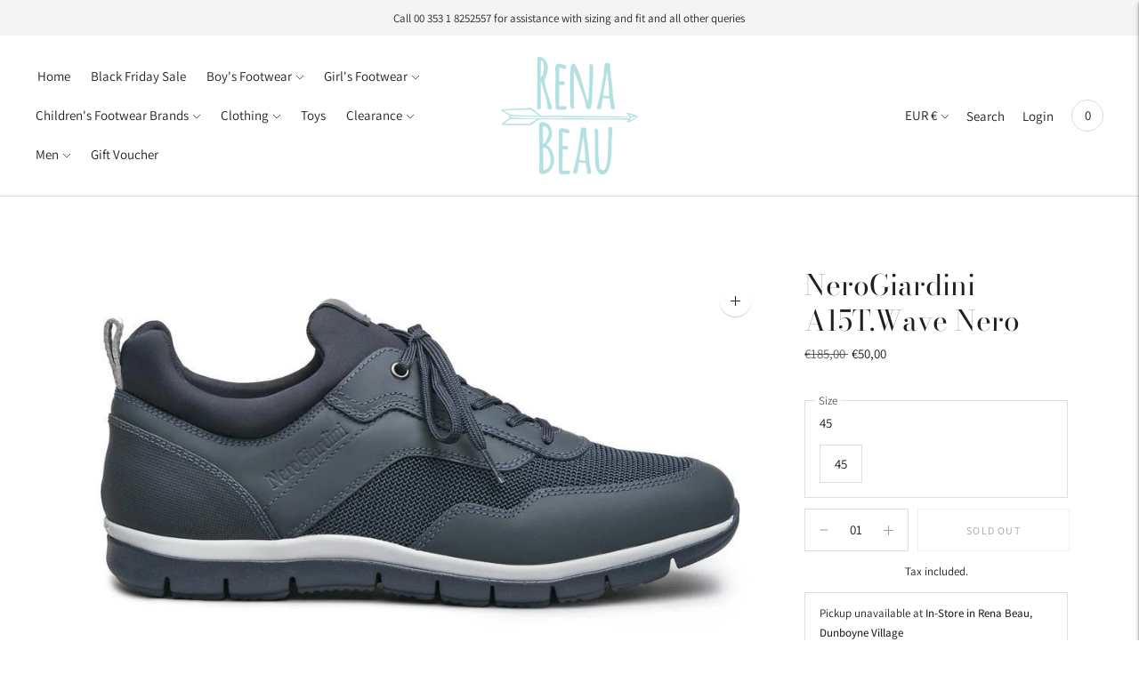

--- FILE ---
content_type: text/html; charset=utf-8
request_url: https://renabeau.ie/products/nero-giardini-t-wave-nero
body_size: 46410
content:
<!doctype html>

<!--
      ___                       ___           ___           ___
     /  /\                     /__/\         /  /\         /  /\
    /  /:/_                    \  \:\       /  /:/        /  /::\
   /  /:/ /\  ___     ___       \  \:\     /  /:/        /  /:/\:\
  /  /:/ /:/ /__/\   /  /\  ___  \  \:\   /  /:/  ___   /  /:/  \:\
 /__/:/ /:/  \  \:\ /  /:/ /__/\  \__\:\ /__/:/  /  /\ /__/:/ \__\:\
 \  \:\/:/    \  \:\  /:/  \  \:\ /  /:/ \  \:\ /  /:/ \  \:\ /  /:/
  \  \::/      \  \:\/:/    \  \:\  /:/   \  \:\  /:/   \  \:\  /:/
   \  \:\       \  \::/      \  \:\/:/     \  \:\/:/     \  \:\/:/
    \  \:\       \__\/        \  \::/       \  \::/       \  \::/
     \__\/                     \__\/         \__\/         \__\/

--------------------------------------------------------------------
#  Lorenza v3.3.2
#  Documentation: https://fluorescent.co/help/lorenza/
#  Purchase: https://themes.shopify.com/themes/lorenza
#  A product by Fluorescent: https://fluorescent.co/
--------------------------------------------------------------------

-->

<html class="no-js" lang="en">
<head><!-- ! Yoast SEO -->
  <meta charset="utf-8">
  <meta http-equiv="X-UA-Compatible" content="IE=edge,chrome=1">
  <meta name="viewport" content="width=device-width,initial-scale=1">
<link rel="shortcut icon" href="//renabeau.ie/cdn/shop/files/rena-beau-logo-light-blue_32x32.png?v=1617094836" type="image/png">





  
  
  
  
  





<meta name="twitter:image:width" content="480">
<meta name="twitter:image:height" content="480">


  <script>
  console.log('THEME v3.3.2 by Fluorescent');

  document.documentElement.className = document.documentElement.className.replace('no-js', '');

  window.theme = {
    version: 'v3.3.2',
    moneyFormat: "€{{amount_with_comma_separator}}",
    strings: {
      name: "Rena Beau",
      addToCart: "Add to cart",
      soldOut: "Sold out",
      unavailable: "Unavailable",
      quickCartCheckout: "Go to Checkout",
      collection: {
        filter: "Filter",
        sort: "Sort",
        apply: "Apply",
        show: "Show",
        manual: "Translation missing: en.collections.sort.manual",
        price_ascending: "Translation missing: en.collections.sort.price_ascending",
        price_descending: "Translation missing: en.collections.sort.price_descending",
        title_ascending: "Translation missing: en.collections.sort.title_ascending",
        title_descending: "Translation missing: en.collections.sort.title_descending",
        created_ascending: "Translation missing: en.collections.sort.created_ascending",
        created_descending: "Translation missing: en.collections.sort.created_descending",
        best_selling: "Translation missing: en.collections.sort.best_selling",
      },
      cart: {
        general: {
          currency: "Currency",
          empty: "Your cart is currently empty."
        }
      },
      general: {
        menu: {
          logout: "Logout",
          login_register: "Login \/ Register"
        },
        products: {
          recently_viewed: "Recently Viewed",
          no_recently_viewed: "No recently viewed items."
        },
        search: {
          search: "Search",
          no_results: "Try checking your spelling or using different words.",
          placeholder: "Search",
          quick_search: "Quick search",
          quick_search_results: {
            one: "Result",
            other: "Results"
          },
          submit: "Submit"
        }
      },
      products: {
        product: {
          view: "View the full product",
          total_reviews: "reviews",
          write_review: "Write a review",
          share_heading: "Share",
          unavailable: "Unavailable",
          unitPrice: "Unit price",
          unitPriceSeparator: "per"
        }
      },
      layout: {
        cart: {
          title: "Cart"
        }
      },
      search: {
        headings: {
          articles: "Articles",
          pages: "Pages",
          products: "Products"
        },
        view_all: "View all",
        no_results: "We found no search results for",
        nothing_found: "Nothing found",
        no_product_results: "No product results for",
        no_page_results: "No page results for",
        no_article_results: "No article results for"
      },
      accessibility: {
        play_video: "Play",
        pause_video: "Pause",
      }
    },
    routes: {
      root: "/",
      cart: {
        base: "/cart",
        add: "/cart/add",
        change: "/cart/change",
        clear: "/cart/clear",
      },
      // Manual routes until Shopify adds support
      products: "/products",
      productRecommendations: "/recommendations/products"
    },
  }

  
</script>

  

<style>
  @font-face {
  font-family: "Bodoni Moda";
  font-weight: 700;
  font-style: normal;
  src: url("//renabeau.ie/cdn/fonts/bodoni_moda/bodonimoda_n7.837502b3cbe406d2c6f311e87870fa9980b0b36a.woff2") format("woff2"),
       url("//renabeau.ie/cdn/fonts/bodoni_moda/bodonimoda_n7.c198e1cda930f96f6ae1aa8ef8facc95a64cfd1f.woff") format("woff");
}


  @font-face {
  font-family: "Bodoni Moda";
  font-weight: 400;
  font-style: normal;
  src: url("//renabeau.ie/cdn/fonts/bodoni_moda/bodonimoda_n4.025af1859727a91866b3c708393a6dc972156491.woff2") format("woff2"),
       url("//renabeau.ie/cdn/fonts/bodoni_moda/bodonimoda_n4.aebb4417dfed0dc5ec4a330249c3862add089916.woff") format("woff");
}

  @font-face {
  font-family: "Bodoni Moda";
  font-weight: 500;
  font-style: normal;
  src: url("//renabeau.ie/cdn/fonts/bodoni_moda/bodonimoda_n5.36d0da1db617c453fb46e8089790ab6dc72c2356.woff2") format("woff2"),
       url("//renabeau.ie/cdn/fonts/bodoni_moda/bodonimoda_n5.40f612bab009769f87511096f185d9228ad3baa3.woff") format("woff");
}

  @font-face {
  font-family: "Bodoni Moda";
  font-weight: 400;
  font-style: italic;
  src: url("//renabeau.ie/cdn/fonts/bodoni_moda/bodonimoda_i4.4d7d6dcd28539d05c34746a790d428e621a34321.woff2") format("woff2"),
       url("//renabeau.ie/cdn/fonts/bodoni_moda/bodonimoda_i4.47427f01d2c6bc1acfc811bad9213cf287ad6b97.woff") format("woff");
}


  @font-face {
  font-family: Assistant;
  font-weight: 400;
  font-style: normal;
  src: url("//renabeau.ie/cdn/fonts/assistant/assistant_n4.9120912a469cad1cc292572851508ca49d12e768.woff2") format("woff2"),
       url("//renabeau.ie/cdn/fonts/assistant/assistant_n4.6e9875ce64e0fefcd3f4446b7ec9036b3ddd2985.woff") format("woff");
}

  @font-face {
  font-family: Assistant;
  font-weight: 500;
  font-style: normal;
  src: url("//renabeau.ie/cdn/fonts/assistant/assistant_n5.26caedc0c0f332f957d0fb6b24adee050844cce5.woff2") format("woff2"),
       url("//renabeau.ie/cdn/fonts/assistant/assistant_n5.d09f0488bf8aadd48534c94ac3f185fbc9ddb168.woff") format("woff");
}

  
  

  
  

  :root {
    --color-accent: #b0e0e3;
    --color-text: #202020;
    --color-text-meta: rgba(32, 32, 32, 0.7);
    --color-button-bg: #f4f4f4;
    --color-button-hover-bg: #e7e7e7;
    --color-button-active-bg: #dbdbdb;
    --color-bg: #ffffff;
    --color-bg-transparent: rgba(255, 255, 255, 0.8);
    --color-bg-contrast: #f2f2f2;
    --color-bg-darker: #f7f7f7;
    --color-background-meta: #f5f5f5;
    --color-border: #dedede;
    --color-border-darker: #b8b8b8;
    --color-border-darkest: #9e9e9e;
    --color-input-text: #606060;
    --color-input-inactive-text: rgba(96, 96, 96, 0.7);
    --color-icon: #9c9c9c;
    --color-icon-darker: #767676;
    --color-icon-darkerest: #5c5c5c;
    --color-primary-button-bg: #b0e0e3;
    --color-primary-button-active-bg: #9dd9dc;
    --color-secondary-button-text: #202020;
    --color-sale-badge: #b0e0e3;
    --color-sold-out-badge: #202020;
    --color-success-message: #b0e3c5;
    --color-error-message: #e3b0b0;

    --color-contrast-text: #262626;
    --color-contrast-text-meta: rgba(38, 38, 38, 0.7);
    --color-contrast-bg: #f9f9f9;
    --color-contrast-border: #d6d6d6;
    --color-contrast-border-darker: #b0b0b0;
    --color-contrast-border-darkest: #969696;
    --color-contrast-input-text: #5e5e5e;
    --color-contrast-input-inactive-text: rgba(94, 94, 94, 0.7);
    --color-contrast-icon: #939393;

    --color-header-text: #202020;
    --color-header-bg: #ffffff;
    --color-header-border: #dcdcdc;
    --color-header-border-darken: #c3c3c3;

    --color-footer-text: #ffffff;
    --color-footer-text-meta: rgba(255, 255, 255, 0.7);
    --color-footer-bg: #addbde;
    --color-footer-border: #f4f4f4;
    --color-footer-button-bg: #202020;
    --color-footer-button-bg-lighter: #2d2d2d;
    --color-footer-button-text: #ffffff;

    --color-navigation-text: #202020;
    --color-navigation-text-meta: rgba(32, 32, 32, 0.7);
    --color-navigation-bg: #ffffff;
    --color-navigation-bg-darker: #f2f2f2;

    --color-drawer-text: #202020;
    --color-drawer-text-meta: rgba(32, 32, 32, 0.7);
    --color-drawer-bg: #ffffff;
    --color-drawer-bg-darker: #f2f2f2;
    --color-drawer-background-meta: #f5f5f5;
    --color-drawer-border: #d6d6d6;
    --color-drawer-border-darker: #b0b0b0;
    --color-drawer-border-darkest: #969696;
    --color-drawer-input-text: #5e5e5e;
    --color-drawer-input-inactive-text: rgba(94, 94, 94, 0.7);
    --color-drawer-icon: #939393;
    --color-drawer-icon-darker: #6d6d6d;

    --color-placeholder-bg: #fafafa;

    --color-bg-overlay: rgba(32, 32, 32, 0.25);

    --font-logo: "Bodoni Moda", serif;
    --font-logo-weight: 700;
    --font-logo-style: normal;

    --font-heading: "Bodoni Moda", serif;
    --font-heading-weight: 400;
    --font-heading-style: normal;
    --font-heading-bold-weight: 500;

    --font-body: Assistant, sans-serif;
    --font-body-weight: 400;
    --font-body-style: normal;
    --font-body-bold-weight: 500;

    --font-size-body-extra-small: 12px;
    --font-size-body-small: 13px;
    --font-size-body-base: 15px;
    --font-size-body-large: 17px;
    --font-size-body-extra-large: 20px;

    --font-size-heading-display: 32px;
    --font-size-heading-1: 28px;
    --font-size-heading-1-small: 24px;
    --font-size-heading-2: 20px;
    --font-size-heading-3: 18px;

    --section-vertical-spacing: 40px;
    --section-vertical-spacing-desktop: 80px;
    --section-vertical-spacing-tall: 80px;
    --section-vertical-spacing-tall-desktop: 160px;
  }
</style>
  <link href="//renabeau.ie/cdn/shop/t/2/assets/index.css?v=8565552788888564741653269619" rel="stylesheet" type="text/css" media="all" />
  <style>
  .accordion__group:after {
    background-color: var(--color-icon);
    -webkit-mask: url(//renabeau.ie/cdn/shop/t/2/assets/chevron-down.svg?v=14797827152027912471617017949) 50% 50% no-repeat;
    mask: url(//renabeau.ie/cdn/shop/t/2/assets/chevron-down.svg?v=14797827152027912471617017949) 50% 50% no-repeat;
  }
</style>

  <script>window.performance && window.performance.mark && window.performance.mark('shopify.content_for_header.start');</script><meta name="facebook-domain-verification" content="u18ex6pd6qb69y1a3zus4eqcx8t6sw">
<meta name="facebook-domain-verification" content="xwyxgynuilg0wnioolcu5q4m07wq53">
<meta name="google-site-verification" content="QoHRwkNbOPT0296OhBpSWJLvEiyi08_5RIRG9pwWktQ">
<meta id="shopify-digital-wallet" name="shopify-digital-wallet" content="/55739285686/digital_wallets/dialog">
<meta name="shopify-checkout-api-token" content="9428e2fd7e65d9597a9ff838d82dd7e2">
<link rel="alternate" type="application/json+oembed" href="https://renabeau.ie/products/nero-giardini-t-wave-nero.oembed">
<script async="async" src="/checkouts/internal/preloads.js?locale=en-IE"></script>
<link rel="preconnect" href="https://shop.app" crossorigin="anonymous">
<script async="async" src="https://shop.app/checkouts/internal/preloads.js?locale=en-IE&shop_id=55739285686" crossorigin="anonymous"></script>
<script id="apple-pay-shop-capabilities" type="application/json">{"shopId":55739285686,"countryCode":"IE","currencyCode":"EUR","merchantCapabilities":["supports3DS"],"merchantId":"gid:\/\/shopify\/Shop\/55739285686","merchantName":"Rena Beau","requiredBillingContactFields":["postalAddress","email","phone"],"requiredShippingContactFields":["postalAddress","email","phone"],"shippingType":"shipping","supportedNetworks":["visa","maestro","masterCard","amex"],"total":{"type":"pending","label":"Rena Beau","amount":"1.00"},"shopifyPaymentsEnabled":true,"supportsSubscriptions":true}</script>
<script id="shopify-features" type="application/json">{"accessToken":"9428e2fd7e65d9597a9ff838d82dd7e2","betas":["rich-media-storefront-analytics"],"domain":"renabeau.ie","predictiveSearch":true,"shopId":55739285686,"locale":"en"}</script>
<script>var Shopify = Shopify || {};
Shopify.shop = "renabeau1-ie.myshopify.com";
Shopify.locale = "en";
Shopify.currency = {"active":"EUR","rate":"1.0"};
Shopify.country = "IE";
Shopify.theme = {"name":"Lorenza","id":121273974966,"schema_name":"Lorenza","schema_version":"3.3.2","theme_store_id":798,"role":"main"};
Shopify.theme.handle = "null";
Shopify.theme.style = {"id":null,"handle":null};
Shopify.cdnHost = "renabeau.ie/cdn";
Shopify.routes = Shopify.routes || {};
Shopify.routes.root = "/";</script>
<script type="module">!function(o){(o.Shopify=o.Shopify||{}).modules=!0}(window);</script>
<script>!function(o){function n(){var o=[];function n(){o.push(Array.prototype.slice.apply(arguments))}return n.q=o,n}var t=o.Shopify=o.Shopify||{};t.loadFeatures=n(),t.autoloadFeatures=n()}(window);</script>
<script>
  window.ShopifyPay = window.ShopifyPay || {};
  window.ShopifyPay.apiHost = "shop.app\/pay";
  window.ShopifyPay.redirectState = null;
</script>
<script id="shop-js-analytics" type="application/json">{"pageType":"product"}</script>
<script defer="defer" async type="module" src="//renabeau.ie/cdn/shopifycloud/shop-js/modules/v2/client.init-shop-cart-sync_BT-GjEfc.en.esm.js"></script>
<script defer="defer" async type="module" src="//renabeau.ie/cdn/shopifycloud/shop-js/modules/v2/chunk.common_D58fp_Oc.esm.js"></script>
<script defer="defer" async type="module" src="//renabeau.ie/cdn/shopifycloud/shop-js/modules/v2/chunk.modal_xMitdFEc.esm.js"></script>
<script type="module">
  await import("//renabeau.ie/cdn/shopifycloud/shop-js/modules/v2/client.init-shop-cart-sync_BT-GjEfc.en.esm.js");
await import("//renabeau.ie/cdn/shopifycloud/shop-js/modules/v2/chunk.common_D58fp_Oc.esm.js");
await import("//renabeau.ie/cdn/shopifycloud/shop-js/modules/v2/chunk.modal_xMitdFEc.esm.js");

  window.Shopify.SignInWithShop?.initShopCartSync?.({"fedCMEnabled":true,"windoidEnabled":true});

</script>
<script>
  window.Shopify = window.Shopify || {};
  if (!window.Shopify.featureAssets) window.Shopify.featureAssets = {};
  window.Shopify.featureAssets['shop-js'] = {"shop-cart-sync":["modules/v2/client.shop-cart-sync_DZOKe7Ll.en.esm.js","modules/v2/chunk.common_D58fp_Oc.esm.js","modules/v2/chunk.modal_xMitdFEc.esm.js"],"init-fed-cm":["modules/v2/client.init-fed-cm_B6oLuCjv.en.esm.js","modules/v2/chunk.common_D58fp_Oc.esm.js","modules/v2/chunk.modal_xMitdFEc.esm.js"],"shop-cash-offers":["modules/v2/client.shop-cash-offers_D2sdYoxE.en.esm.js","modules/v2/chunk.common_D58fp_Oc.esm.js","modules/v2/chunk.modal_xMitdFEc.esm.js"],"shop-login-button":["modules/v2/client.shop-login-button_QeVjl5Y3.en.esm.js","modules/v2/chunk.common_D58fp_Oc.esm.js","modules/v2/chunk.modal_xMitdFEc.esm.js"],"pay-button":["modules/v2/client.pay-button_DXTOsIq6.en.esm.js","modules/v2/chunk.common_D58fp_Oc.esm.js","modules/v2/chunk.modal_xMitdFEc.esm.js"],"shop-button":["modules/v2/client.shop-button_DQZHx9pm.en.esm.js","modules/v2/chunk.common_D58fp_Oc.esm.js","modules/v2/chunk.modal_xMitdFEc.esm.js"],"avatar":["modules/v2/client.avatar_BTnouDA3.en.esm.js"],"init-windoid":["modules/v2/client.init-windoid_CR1B-cfM.en.esm.js","modules/v2/chunk.common_D58fp_Oc.esm.js","modules/v2/chunk.modal_xMitdFEc.esm.js"],"init-shop-for-new-customer-accounts":["modules/v2/client.init-shop-for-new-customer-accounts_C_vY_xzh.en.esm.js","modules/v2/client.shop-login-button_QeVjl5Y3.en.esm.js","modules/v2/chunk.common_D58fp_Oc.esm.js","modules/v2/chunk.modal_xMitdFEc.esm.js"],"init-shop-email-lookup-coordinator":["modules/v2/client.init-shop-email-lookup-coordinator_BI7n9ZSv.en.esm.js","modules/v2/chunk.common_D58fp_Oc.esm.js","modules/v2/chunk.modal_xMitdFEc.esm.js"],"init-shop-cart-sync":["modules/v2/client.init-shop-cart-sync_BT-GjEfc.en.esm.js","modules/v2/chunk.common_D58fp_Oc.esm.js","modules/v2/chunk.modal_xMitdFEc.esm.js"],"shop-toast-manager":["modules/v2/client.shop-toast-manager_DiYdP3xc.en.esm.js","modules/v2/chunk.common_D58fp_Oc.esm.js","modules/v2/chunk.modal_xMitdFEc.esm.js"],"init-customer-accounts":["modules/v2/client.init-customer-accounts_D9ZNqS-Q.en.esm.js","modules/v2/client.shop-login-button_QeVjl5Y3.en.esm.js","modules/v2/chunk.common_D58fp_Oc.esm.js","modules/v2/chunk.modal_xMitdFEc.esm.js"],"init-customer-accounts-sign-up":["modules/v2/client.init-customer-accounts-sign-up_iGw4briv.en.esm.js","modules/v2/client.shop-login-button_QeVjl5Y3.en.esm.js","modules/v2/chunk.common_D58fp_Oc.esm.js","modules/v2/chunk.modal_xMitdFEc.esm.js"],"shop-follow-button":["modules/v2/client.shop-follow-button_CqMgW2wH.en.esm.js","modules/v2/chunk.common_D58fp_Oc.esm.js","modules/v2/chunk.modal_xMitdFEc.esm.js"],"checkout-modal":["modules/v2/client.checkout-modal_xHeaAweL.en.esm.js","modules/v2/chunk.common_D58fp_Oc.esm.js","modules/v2/chunk.modal_xMitdFEc.esm.js"],"shop-login":["modules/v2/client.shop-login_D91U-Q7h.en.esm.js","modules/v2/chunk.common_D58fp_Oc.esm.js","modules/v2/chunk.modal_xMitdFEc.esm.js"],"lead-capture":["modules/v2/client.lead-capture_BJmE1dJe.en.esm.js","modules/v2/chunk.common_D58fp_Oc.esm.js","modules/v2/chunk.modal_xMitdFEc.esm.js"],"payment-terms":["modules/v2/client.payment-terms_Ci9AEqFq.en.esm.js","modules/v2/chunk.common_D58fp_Oc.esm.js","modules/v2/chunk.modal_xMitdFEc.esm.js"]};
</script>
<script>(function() {
  var isLoaded = false;
  function asyncLoad() {
    if (isLoaded) return;
    isLoaded = true;
    var urls = ["https:\/\/cdn.shopify.com\/s\/files\/1\/0557\/3928\/5686\/t\/2\/assets\/globo.filter.init.js?shop=renabeau1-ie.myshopify.com","https:\/\/instafeed.nfcube.com\/cdn\/7d4bac632efbf57e7acd69763e3ae640.js?shop=renabeau1-ie.myshopify.com"];
    for (var i = 0; i < urls.length; i++) {
      var s = document.createElement('script');
      s.type = 'text/javascript';
      s.async = true;
      s.src = urls[i];
      var x = document.getElementsByTagName('script')[0];
      x.parentNode.insertBefore(s, x);
    }
  };
  if(window.attachEvent) {
    window.attachEvent('onload', asyncLoad);
  } else {
    window.addEventListener('load', asyncLoad, false);
  }
})();</script>
<script id="__st">var __st={"a":55739285686,"offset":0,"reqid":"0b14b47e-a443-4afa-8892-ea06ef3c6d8d-1769403430","pageurl":"renabeau.ie\/products\/nero-giardini-t-wave-nero","u":"5f692daf6f97","p":"product","rtyp":"product","rid":6615698407606};</script>
<script>window.ShopifyPaypalV4VisibilityTracking = true;</script>
<script id="captcha-bootstrap">!function(){'use strict';const t='contact',e='account',n='new_comment',o=[[t,t],['blogs',n],['comments',n],[t,'customer']],c=[[e,'customer_login'],[e,'guest_login'],[e,'recover_customer_password'],[e,'create_customer']],r=t=>t.map((([t,e])=>`form[action*='/${t}']:not([data-nocaptcha='true']) input[name='form_type'][value='${e}']`)).join(','),a=t=>()=>t?[...document.querySelectorAll(t)].map((t=>t.form)):[];function s(){const t=[...o],e=r(t);return a(e)}const i='password',u='form_key',d=['recaptcha-v3-token','g-recaptcha-response','h-captcha-response',i],f=()=>{try{return window.sessionStorage}catch{return}},m='__shopify_v',_=t=>t.elements[u];function p(t,e,n=!1){try{const o=window.sessionStorage,c=JSON.parse(o.getItem(e)),{data:r}=function(t){const{data:e,action:n}=t;return t[m]||n?{data:e,action:n}:{data:t,action:n}}(c);for(const[e,n]of Object.entries(r))t.elements[e]&&(t.elements[e].value=n);n&&o.removeItem(e)}catch(o){console.error('form repopulation failed',{error:o})}}const l='form_type',E='cptcha';function T(t){t.dataset[E]=!0}const w=window,h=w.document,L='Shopify',v='ce_forms',y='captcha';let A=!1;((t,e)=>{const n=(g='f06e6c50-85a8-45c8-87d0-21a2b65856fe',I='https://cdn.shopify.com/shopifycloud/storefront-forms-hcaptcha/ce_storefront_forms_captcha_hcaptcha.v1.5.2.iife.js',D={infoText:'Protected by hCaptcha',privacyText:'Privacy',termsText:'Terms'},(t,e,n)=>{const o=w[L][v],c=o.bindForm;if(c)return c(t,g,e,D).then(n);var r;o.q.push([[t,g,e,D],n]),r=I,A||(h.body.append(Object.assign(h.createElement('script'),{id:'captcha-provider',async:!0,src:r})),A=!0)});var g,I,D;w[L]=w[L]||{},w[L][v]=w[L][v]||{},w[L][v].q=[],w[L][y]=w[L][y]||{},w[L][y].protect=function(t,e){n(t,void 0,e),T(t)},Object.freeze(w[L][y]),function(t,e,n,w,h,L){const[v,y,A,g]=function(t,e,n){const i=e?o:[],u=t?c:[],d=[...i,...u],f=r(d),m=r(i),_=r(d.filter((([t,e])=>n.includes(e))));return[a(f),a(m),a(_),s()]}(w,h,L),I=t=>{const e=t.target;return e instanceof HTMLFormElement?e:e&&e.form},D=t=>v().includes(t);t.addEventListener('submit',(t=>{const e=I(t);if(!e)return;const n=D(e)&&!e.dataset.hcaptchaBound&&!e.dataset.recaptchaBound,o=_(e),c=g().includes(e)&&(!o||!o.value);(n||c)&&t.preventDefault(),c&&!n&&(function(t){try{if(!f())return;!function(t){const e=f();if(!e)return;const n=_(t);if(!n)return;const o=n.value;o&&e.removeItem(o)}(t);const e=Array.from(Array(32),(()=>Math.random().toString(36)[2])).join('');!function(t,e){_(t)||t.append(Object.assign(document.createElement('input'),{type:'hidden',name:u})),t.elements[u].value=e}(t,e),function(t,e){const n=f();if(!n)return;const o=[...t.querySelectorAll(`input[type='${i}']`)].map((({name:t})=>t)),c=[...d,...o],r={};for(const[a,s]of new FormData(t).entries())c.includes(a)||(r[a]=s);n.setItem(e,JSON.stringify({[m]:1,action:t.action,data:r}))}(t,e)}catch(e){console.error('failed to persist form',e)}}(e),e.submit())}));const S=(t,e)=>{t&&!t.dataset[E]&&(n(t,e.some((e=>e===t))),T(t))};for(const o of['focusin','change'])t.addEventListener(o,(t=>{const e=I(t);D(e)&&S(e,y())}));const B=e.get('form_key'),M=e.get(l),P=B&&M;t.addEventListener('DOMContentLoaded',(()=>{const t=y();if(P)for(const e of t)e.elements[l].value===M&&p(e,B);[...new Set([...A(),...v().filter((t=>'true'===t.dataset.shopifyCaptcha))])].forEach((e=>S(e,t)))}))}(h,new URLSearchParams(w.location.search),n,t,e,['guest_login'])})(!0,!0)}();</script>
<script integrity="sha256-4kQ18oKyAcykRKYeNunJcIwy7WH5gtpwJnB7kiuLZ1E=" data-source-attribution="shopify.loadfeatures" defer="defer" src="//renabeau.ie/cdn/shopifycloud/storefront/assets/storefront/load_feature-a0a9edcb.js" crossorigin="anonymous"></script>
<script crossorigin="anonymous" defer="defer" src="//renabeau.ie/cdn/shopifycloud/storefront/assets/shopify_pay/storefront-65b4c6d7.js?v=20250812"></script>
<script data-source-attribution="shopify.dynamic_checkout.dynamic.init">var Shopify=Shopify||{};Shopify.PaymentButton=Shopify.PaymentButton||{isStorefrontPortableWallets:!0,init:function(){window.Shopify.PaymentButton.init=function(){};var t=document.createElement("script");t.src="https://renabeau.ie/cdn/shopifycloud/portable-wallets/latest/portable-wallets.en.js",t.type="module",document.head.appendChild(t)}};
</script>
<script data-source-attribution="shopify.dynamic_checkout.buyer_consent">
  function portableWalletsHideBuyerConsent(e){var t=document.getElementById("shopify-buyer-consent"),n=document.getElementById("shopify-subscription-policy-button");t&&n&&(t.classList.add("hidden"),t.setAttribute("aria-hidden","true"),n.removeEventListener("click",e))}function portableWalletsShowBuyerConsent(e){var t=document.getElementById("shopify-buyer-consent"),n=document.getElementById("shopify-subscription-policy-button");t&&n&&(t.classList.remove("hidden"),t.removeAttribute("aria-hidden"),n.addEventListener("click",e))}window.Shopify?.PaymentButton&&(window.Shopify.PaymentButton.hideBuyerConsent=portableWalletsHideBuyerConsent,window.Shopify.PaymentButton.showBuyerConsent=portableWalletsShowBuyerConsent);
</script>
<script data-source-attribution="shopify.dynamic_checkout.cart.bootstrap">document.addEventListener("DOMContentLoaded",(function(){function t(){return document.querySelector("shopify-accelerated-checkout-cart, shopify-accelerated-checkout")}if(t())Shopify.PaymentButton.init();else{new MutationObserver((function(e,n){t()&&(Shopify.PaymentButton.init(),n.disconnect())})).observe(document.body,{childList:!0,subtree:!0})}}));
</script>
<link id="shopify-accelerated-checkout-styles" rel="stylesheet" media="screen" href="https://renabeau.ie/cdn/shopifycloud/portable-wallets/latest/accelerated-checkout-backwards-compat.css" crossorigin="anonymous">
<style id="shopify-accelerated-checkout-cart">
        #shopify-buyer-consent {
  margin-top: 1em;
  display: inline-block;
  width: 100%;
}

#shopify-buyer-consent.hidden {
  display: none;
}

#shopify-subscription-policy-button {
  background: none;
  border: none;
  padding: 0;
  text-decoration: underline;
  font-size: inherit;
  cursor: pointer;
}

#shopify-subscription-policy-button::before {
  box-shadow: none;
}

      </style>

<script>window.performance && window.performance.mark && window.performance.mark('shopify.content_for_header.end');</script>
<!-- BEGIN app block: shopify://apps/smart-filter-search/blocks/app-embed/5cc1944c-3014-4a2a-af40-7d65abc0ef73 --><link href="https://cdn.shopify.com/extensions/019bf86e-ae37-75e9-a89e-f45b739e71d8/smart-product-filters-659/assets/globo.filter.min.js" as="script" rel="preload">
<link rel="preconnect" href="https://filter-eu9.globo.io" crossorigin>
<link rel="dns-prefetch" href="https://filter-eu9.globo.io"><link rel="stylesheet" href="https://cdn.shopify.com/extensions/019bf86e-ae37-75e9-a89e-f45b739e71d8/smart-product-filters-659/assets/globo.search.css" media="print" onload="this.media='all'">

<meta id="search_terms_value" content="" />
<!-- BEGIN app snippet: global.variables --><script>
  window.shopCurrency = "EUR";
  window.shopCountry = "IE";
  window.shopLanguageCode = "en";

  window.currentCurrency = "EUR";
  window.currentCountry = "IE";
  window.currentLanguageCode = "en";

  window.shopCustomer = false

  window.useCustomTreeTemplate = false;
  window.useCustomProductTemplate = false;

  window.GloboFilterRequestOrigin = "https://renabeau.ie";
  window.GloboFilterShopifyDomain = "renabeau1-ie.myshopify.com";
  window.GloboFilterSFAT = "";
  window.GloboFilterSFApiVersion = "2025-07";
  window.GloboFilterProxyPath = "/apps/globofilters";
  window.GloboFilterRootUrl = "";
  window.GloboFilterTranslation = {"search":{"suggestions":"Suggestions","collections":"Collections","pages":"Pages","product":"Product","products":"Products","view_all":"Search for","not_found":"Sorry, nothing found for"},"form":{"title":"Search Products","submit":"Search"},"filter":{"filter_by":"Filter By","clear_all":"Clear All","view":"View","clear":"Clear","in_stock":"In Stock","out_of_stock":"Out of Stock","ready_to_ship":"Ready to ship","search":"Search options"},"sort":{"sort_by":"Sort By","manually":"Featured","availability_in_stock_first":"Availability","relevance":"Relevance","best_selling":"Best Selling","alphabetically_a_z":"Alphabetically, A-Z","alphabetically_z_a":"Alphabetically, Z-A","price_low_to_high":"Price, low to high","price_high_to_low":"Price, high to low","date_new_to_old":"Date, new to old","date_old_to_new":"Date, old to new","sale_off":"% Sale off"},"product":{"add_to_cart":"Add to cart","unavailable":"Unavailable","sold_out":"Sold out","sale":"Sale","load_more":"Load more","limit":"Show","search":"Search products","no_results":"Sorry, there are no products in this collection"}};
  window.isMultiCurrency =false;
  window.globoEmbedFilterAssetsUrl = 'https://cdn.shopify.com/extensions/019bf86e-ae37-75e9-a89e-f45b739e71d8/smart-product-filters-659/assets/';
  window.assetsUrl = window.globoEmbedFilterAssetsUrl;
  window.GloboMoneyFormat = "€{{amount_with_comma_separator}}";
</script><!-- END app snippet -->
<script type="text/javascript" hs-ignore data-ccm-injected>document.getElementsByTagName('html')[0].classList.add('spf-filter-loading','spf-has-filter', 'gf-top_one','theme-store-id-798','gf-theme-version-3','spf-layout-app');
window.enabledEmbedFilter = true;
window.currentThemeId = 121273974966;
window.sortByRelevance = false;
window.moneyFormat = "€{{amount_with_comma_separator}}";
window.GloboMoneyWithCurrencyFormat = "€{{amount_with_comma_separator}} EUR";
window.filesUrl = '//renabeau.ie/cdn/shop/files/';
var GloboEmbedFilterConfig = {
api: {filterUrl: "https://filter-eu9.globo.io/filter",searchUrl: "https://filter-eu9.globo.io/search", url: "https://filter-eu9.globo.io"},
shop: {
  name: "Rena Beau",
  url: "https://renabeau.ie",
  domain: "renabeau1-ie.myshopify.com",
  locale: "en",
  cur_locale: "en",
  predictive_search_url: "/search/suggest",
  country_code: "IE",
  root_url: "",
  cart_url: "/cart",
  search_url: "/search",
  cart_add_url: "/cart/add",
  search_terms_value: "",
  product_image: {width: 1200, height: 1200},
  no_image_url: "https://cdn.shopify.com/s/images/themes/product-1.png",
  swatches: [],
  swatchConfig: {"enable":true,"label":["size"]},
  enableRecommendation: false,
  themeStoreId: 798,
  hideOneValue: false,
  newUrlStruct: false,
  newUrlForSEO: false,redirects: [],
  images: {},
  settings: {"color_accent":"#b0e0e3","color_text":"#202020","color_bg":"#ffffff","color_button":"#f4f4f4","color_border":"#dedede","color_input_text":"#606060","color_icon":"#9c9c9c","color_success":"#b0e3c5","color_error":"#e3b0b0","color_header_text":"#202020","color_header_bg":"#ffffff","color_header_border":"#dcdcdc","color_footer_text":"#ffffff","color_footer_bg":"#addbde","color_footer_border":"#f4f4f4","color_footer_button_background":"#202020","color_footer_button_text":"#ffffff","color_contrast_text":"#262626","color_contrast_bg":"#f9f9f9","color_contrast_border":"#d6d6d6","color_contrast_input_text":"#5e5e5e","color_contrast_icon":"#939393","color_drawer_text":"#202020","color_drawer_bg":"#ffffff","color_drawer_border":"#d6d6d6","color_drawer_input_text":"#5e5e5e","color_drawer_icon":"#939393","font_heading":{"error":"json not allowed for this object"},"size_heading":18,"uppercase_headings":false,"font_body":{"error":"json not allowed for this object"},"size_body":15,"font_logo":{"error":"json not allowed for this object"},"logo_uppercase":false,"font_logo_size":26,"share_facebook":true,"share_twitter":true,"share_pinterest":true,"social_twitter_link":"","social_facebook_link":"https:\/\/www.facebook.com\/renabeaushoes","social_pinterest_link":"","social_instagram_link":"https:\/\/www.instagram.com\/rena_beau\/","social_snapchat_link":"","social_tumblr_link":"","social_youtube_link":"","social_vimeo_link":"","enable_zoom_on_scroll":true,"search_max_result_size":4,"search_show_products":true,"search_show_articles":true,"search_show_pages":true,"search_show_price":true,"search_show_vendor":false,"swatch_option":"Color","chip_options":"Size","variant_popup_option":"Size","variant_popup_text":"Size guide","enable_ajax":true,"cart_quick_shop_enabled":true,"cart_quick_shop_show_quantity_input":false,"cart_notes_enable":true,"quick_cart_note":"Your subtotal today is [subtotal]. Shipping and taxes will calculated at checkout.","favicon":"\/\/renabeau.ie\/cdn\/shop\/files\/rena-beau-logo-light-blue.png?v=1617094836","checkout_header_image":null,"checkout_logo_image":null,"checkout_logo_position":"left","checkout_logo_size":"medium","checkout_body_background_image":null,"checkout_body_background_color":"#ffffff","checkout_input_background_color_mode":"white","checkout_sidebar_background_image":null,"checkout_sidebar_background_color":"#fafafa","checkout_heading_font":"-apple-system, BlinkMacSystemFont, 'Segoe UI', Roboto, Helvetica, Arial, sans-serif, 'Apple Color Emoji', 'Segoe UI Emoji', 'Segoe UI Symbol'","checkout_body_font":"-apple-system, BlinkMacSystemFont, 'Segoe UI', Roboto, Helvetica, Arial, sans-serif, 'Apple Color Emoji', 'Segoe UI Emoji', 'Segoe UI Symbol'","checkout_accent_color":"#b0e0e3","checkout_button_color":"#b0e0e3","checkout_error_color":"#e3b0b0","color_input_inactive_text":"#7C7C7C","color_sale_badge":"#bb4e39","color_sold_out_badge":"#1b1b1b","color_success_message":"#82b875","color_error_message":"#b6534c","color_contrast_input_inactive_text":"#a8a8a8","color_navigation_text":"#363636","color_navigation_bg":"#ffffff","color_navigation_feature":"#f4f4f4","color_drawer_input_inactive_text":"#bab8c7","color_quick_search_highlight":"#ffe898","color_navigation_border":"#e2e2e2","color_navigation_icon":"#aaaaaa","customer_layout":"customer_area"},
  gridSettings: {"layout":"app","useCustomTemplate":false,"useCustomTreeTemplate":false,"skin":3,"limits":[12,24,48],"productsPerPage":48,"sorts":["stock-descending","best-selling","title-ascending","title-descending","price-ascending","price-descending","created-descending","created-ascending","sale-descending"],"noImageUrl":"https:\/\/cdn.shopify.com\/s\/images\/themes\/product-1.png","imageWidth":"1200","imageHeight":"1200","imageRatio":100,"imageSize":"1200_1200","alignment":"left","hideOneValue":false,"elements":["soldoutLabel","saleLabel","quickview","addToCart","swatch","price","secondImage"],"saleLabelClass":" sale-text","saleMode":3,"gridItemClass":"spf-col-xl-3 spf-col-lg-4 spf-col-md-6 spf-col-sm-6 spf-col-6","swatchClass":"","swatchConfig":{"enable":true,"label":["size"]},"variant_redirect":false,"showSelectedVariantInfo":"1"},
  home_filter: false,
  page: "product",
  sorts: ["stock-descending","best-selling","title-ascending","title-descending","price-ascending","price-descending","created-descending","created-ascending","sale-descending"],
  cache: true,
  layout: "app",
  marketTaxInclusion: false,
  priceTaxesIncluded: true,
  customerTaxesIncluded: true,
  useCustomTemplate: false,
  hasQuickviewTemplate: false
},
analytic: {"enableViewProductAnalytic":true,"enableSearchAnalytic":true,"enableFilterAnalytic":true,"enableATCAnalytic":false},
taxes: [],
special_countries: null,
adjustments: false,
year_make_model: {
  id: 0,
  prefix: "gff_",
  heading: "",
  showSearchInput: false,
  showClearAllBtn: false
},
filter: {
  id:45454,
  prefix: "gf_",
  layout: 2,
  sublayout: 1,
  showCount: true,
  showRefine: true,
  refineSettings: {"style":"square","positions":["sidebar_desktop","sidebar_mobile","toolbar_mobile"],"color":"#000000","iconColor":"#5C5F62","bgColor":"#e8e8e8"},
  isLoadMore: 1,
  filter_on_search_page: true
},
search:{
  enable: true,
  zero_character_suggestion: false,
  pages_suggestion: {enable:false,limit:5},
  keywords_suggestion: {enable:true,limit:5},
  articles_suggestion: {enable:false,limit:5},
  layout: 1,
  product_list_layout: "grid",
  elements: ["vendor"]
},
collection: {
  id:0,
  handle:'',
  sort: "created-descending",
  vendor: null,
  tags: null,
  type: null,
  term: document.getElementById("search_terms_value") != null ? document.getElementById("search_terms_value").content : "",
  limit: 48,
  settings: null,
  products_count: 0,
  enableCollectionSearch: true,
  displayTotalProducts: true,
  excludeTags:null,
  showSelectedVariantInfo: true
},
selector: {products: ""}
}
</script>
<script class="globo-filter-settings-js">
try {} catch (error) {}
</script>
<script src="https://cdn.shopify.com/extensions/019bf86e-ae37-75e9-a89e-f45b739e71d8/smart-product-filters-659/assets/globo.filter.themes.min.js" defer></script><link rel="preconnect" href="https://fonts.googleapis.com">
<link rel="preconnect" href="https://fonts.gstatic.com" crossorigin>
<link href="https://fonts.googleapis.com/css?family=Poppins:500|Poppins:400&display=swap" rel="stylesheet"><style>.gf-block-title h3, 
.gf-block-title .h3,
.gf-form-input-inner label {
  font-size: 14px !important;
  color: #3a3a3a !important;
  text-transform: uppercase !important;
  font-weight: bold !important;
}
.gf-option-block .gf-btn-show-more{
  font-size: 14px !important;
  text-transform: none !important;
  font-weight: normal !important;
}
.gf-option-block ul li a, 
.gf-option-block ul li button, 
.gf-option-block ul li a span.gf-count,
.gf-option-block ul li button span.gf-count,
.gf-clear, 
.gf-clear-all, 
.selected-item.gf-option-label a,
.gf-form-input-inner select,
.gf-refine-toggle{
  font-size: 14px !important;
  color: #000000 !important;
  text-transform: none !important;
  font-weight: normal !important;
}

.gf-refine-toggle-mobile,
.gf-form-button-group button {
  font-size: 14px !important;
  text-transform: none !important;
  font-weight: normal !important;
  color: #3a3a3a !important;
  border: 1px solid #bfbfbf !important;
  background: #ffffff !important;
}
.gf-option-block-box-rectangle.gf-option-block ul li.gf-box-rectangle a,
.gf-option-block-box-rectangle.gf-option-block ul li.gf-box-rectangle button {
  border-color: #000000 !important;
}
.gf-option-block-box-rectangle.gf-option-block ul li.gf-box-rectangle a.checked,
.gf-option-block-box-rectangle.gf-option-block ul li.gf-box-rectangle button.checked{
  color: #fff !important;
  background-color: #000000 !important;
}
@media (min-width: 768px) {
  .gf-option-block-box-rectangle.gf-option-block ul li.gf-box-rectangle button:hover,
  .gf-option-block-box-rectangle.gf-option-block ul li.gf-box-rectangle a:hover {
    color: #fff !important;
    background-color: #000000 !important;	
  }
}
.gf-option-block.gf-option-block-select select {
  color: #000000 !important;
}

#gf-form.loaded, .gf-YMM-forms.loaded {
  background: #FFFFFF !important;
}
#gf-form h2, .gf-YMM-forms h2 {
  color: #3a3a3a !important;
}
#gf-form label, .gf-YMM-forms label{
  color: #3a3a3a !important;
}
.gf-form-input-wrapper select, 
.gf-form-input-wrapper input{
  border: 1px solid #DEDEDE !important;
  background-color: #FFFFFF !important;
  border-radius: 0px !important;
}
#gf-form .gf-form-button-group button, .gf-YMM-forms .gf-form-button-group button{
  color: #FFFFFF !important;
  background: #3a3a3a !important;
  border-radius: 0px !important;
}

.spf-product-card.spf-product-card__template-3 .spf-product__info.hover{
  background: #FFFFFF;
}
a.spf-product-card__image-wrapper{
  padding-top: 100%;
}
.h4.spf-product-card__title a{
  color: #333333;
  font-size: 15px;
  font-family: "Poppins", sans-serif;   font-weight: 500;  font-style: normal;
  text-transform: none;
}
.h4.spf-product-card__title a:hover{
  color: #000000;
}
.spf-product-card button.spf-product__form-btn-addtocart{
  font-size: 14px;
   font-family: inherit;   font-weight: normal;   font-style: normal;   text-transform: none;
}
.spf-product-card button.spf-product__form-btn-addtocart,
.spf-product-card.spf-product-card__template-4 a.open-quick-view,
.spf-product-card.spf-product-card__template-5 a.open-quick-view,
#gfqv-btn{
  color: #FFFFFF !important;
  border: 1px solid #333333 !important;
  background: #333333 !important;
}
.spf-product-card button.spf-product__form-btn-addtocart:hover,
.spf-product-card.spf-product-card__template-4 a.open-quick-view:hover,
.spf-product-card.spf-product-card__template-5 a.open-quick-view:hover{
  color: #FFFFFF !important;
  border: 1px solid #000000 !important;
  background: #000000 !important;
}
span.spf-product__label.spf-product__label-soldout{
  color: #ffffff;
  background: #989898;
}
span.spf-product__label.spf-product__label-sale{
  color: #F0F0F0;
  background: #d21625;
}
.spf-product-card__vendor a{
  color: #969595;
  font-size: 13px;
  font-family: "Poppins", sans-serif;   font-weight: 400;   font-style: normal; }
.spf-product-card__vendor a:hover{
  color: #969595;
}
.spf-product-card__price-wrapper{
  font-size: 14px;
}
.spf-image-ratio{
  padding-top:100% !important;
}
.spf-product-card__oldprice,
.spf-product-card__saleprice,
.spf-product-card__price,
.gfqv-product-card__oldprice,
.gfqv-product-card__saleprice,
.gfqv-product-card__price
{
  font-size: 14px;
  font-family: "Poppins", sans-serif;   font-weight: 500;   font-style: normal; }

span.spf-product-card__price, span.gfqv-product-card__price{
  color: #141414;
}
span.spf-product-card__oldprice, span.gfqv-product-card__oldprice{
  color: #969595;
}
span.spf-product-card__saleprice, span.gfqv-product-card__saleprice{
  color: #d21625;
}
/* Product Title */
.h4.spf-product-card__title{
    
}
.h4.spf-product-card__title a{

}

/* Product Vendor */
.spf-product-card__vendor{
    
}
.spf-product-card__vendor a{

}

/* Product Price */
.spf-product-card__price-wrapper{
    
}

/* Product Old Price */
span.spf-product-card__oldprice{
    
}

/* Product Sale Price */
span.spf-product-card__saleprice{
    
}

/* Product Regular Price */
span.spf-product-card__price{

}

/* Quickview button */
.open-quick-view{
    
}

/* Add to cart button */
button.spf-product__form-btn-addtocart{
    
}

/* Product image */
img.spf-product-card__image{
    
}

/* Sale label */
span.spf-product__label.spf-product__label.spf-product__label-sale{
    
}

/* Sold out label */
span.spf-product__label.spf-product__label.spf-product__label-soldout{
    
}</style><style></style><script></script><style>
  #gf-grid, #gf-grid *, #gf-loading, #gf-tree, #gf-tree * {
    box-sizing: border-box;
    -webkit-box-sizing: border-box;
    -moz-box-sizing: border-box;
  }
  .gf-refine-toggle-mobile span, span#gf-mobile-refine-toggle {
    align-items: center;
    display: flex;
    height: 38px;
    line-height: 1.45;
    padding: 0 10px;
  }
  .gf-left #gf-tree {
    clear: left;
    min-height: 1px;
    text-align: left;
    width: 20%;
    display: inline-flex;
    flex-direction: column;
  }
  .gf-left #gf-tree:not(.spf-hidden) + #gf-grid {
    padding-left: 25px;
    width: 80%;
    display: inline-flex;
    float: none !important;
    flex-direction: column;
  }
  div#gf-grid:after {
    content: "";
    display: block;
    clear: both;
  }
  .gf-controls-search-form {
    display: flex;
    flex-wrap: wrap;
    margin-bottom: 15px;
    position: relative;
  }
  input.gf-controls-search-input {
    -webkit-appearance: none;
    -moz-appearance: none;
    appearance: none;
    border: 1px solid #e8e8e8;
    border-radius: 2px;
    box-sizing: border-box;
    flex: 1 1 auto;
    font-size: 13px;
    height: 40px;
    line-height: 1;
    margin: 0;
    max-width: 100%;
    outline: 0;
    padding: 10px 30px 10px 40px;
    width: 100%
  }
  span.gf-count {
    font-size: .9em;
    opacity: .6
  }
  button.gf-controls-clear-button,button.gf-controls-search-button {
    background: 0 0;
    border: none;
    border-radius: 0;
    box-shadow: none;
    height: 100%;
    left: 0;
    min-width: auto;
    outline: 0;
    padding: 12px!important;
    position: absolute;
    top: 0;
    width: 40px
  }
  button.gf-controls-search-button {
    cursor: default;
    line-height: 1
  }
  button.gf-controls-search-button svg {
    max-height: 100%;
    max-width: 100%
  }
  button.gf-controls-clear-button {
    display: none;
    left: auto;
    right: 0
  }
  .gf-actions {
    align-items: center;
    display: flex;
    flex-wrap: wrap;
    margin-bottom: 15px;
    margin-left: -8px;
    margin-right: -8px
  }
  span.gf-summary {
    flex: 1 1 auto;
    font-size: 14px;
    height: 38px;
    line-height: 38px;
    text-align: left
  }
  .gf-filter-selection {
    display: flex
  }
</style><script class="globo-filter-theme-product-list-selector-js">window.themeProductListSelector = ".collection__products .grid-display, .collection__products .grid-display--has-products, .search-template__partial ul.search-template__results";</script><script class="globo-filter-custom-js">if(window.AVADA_SPEED_WHITELIST){const spfs_w = new RegExp("smart-product-filter-search", 'i'); if(Array.isArray(window.AVADA_SPEED_WHITELIST)){window.AVADA_SPEED_WHITELIST.push(spfs_w);}else{window.AVADA_SPEED_WHITELIST = [spfs_w];}} </script><!-- END app block --><!-- BEGIN app block: shopify://apps/yoast-seo/blocks/metatags/7c777011-bc88-4743-a24e-64336e1e5b46 -->
<!-- This site is optimized with Yoast SEO for Shopify -->
<title>NeroGiardini A15T.Wave Nero - Rena Beau</title>
<meta name="description" content="Specialist children's shoe shop locate in Dunboyne, Co. Meath. We offer a wide range of brands and styles for children of all ages. We offer complimentary shoe fitting services in store. Along with that we have a selection of footwear for men and women." />
<link rel="canonical" href="https://renabeau.ie/products/nero-giardini-t-wave-nero" />
<meta name="robots" content="index, follow, max-image-preview:large, max-snippet:-1, max-video-preview:-1" />
<meta property="og:site_name" content="Rena Beau" />
<meta property="og:url" content="https://renabeau.ie/products/nero-giardini-t-wave-nero" />
<meta property="og:locale" content="en_US" />
<meta property="og:type" content="product" />
<meta property="og:title" content="NeroGiardini A15T.Wave Nero - Rena Beau" />
<meta property="og:description" content="Specialist children's shoe shop locate in Dunboyne, Co. Meath. We offer a wide range of brands and styles for children of all ages. We offer complimentary shoe fitting services in store. Along with that we have a selection of footwear for men and women." />
<meta property="og:image" content="https://renabeau.ie/cdn/shop/products/IMG_4856-1.jpg?v=1617116599" />
<meta property="og:image:height" content="474" />
<meta property="og:image:width" content="900" />
<meta property="og:availability" content="outofstock" />
<meta property="product:availability" content="out of stock" />
<meta property="product:condition" content="new" />
<meta property="product:price:amount" content="50.0" />
<meta property="product:price:currency" content="EUR" />
<meta property="og:price:standard_amount" content="185.0" />
<meta name="twitter:card" content="summary_large_image" />
<script type="application/ld+json" id="yoast-schema-graph">
{
  "@context": "https://schema.org",
  "@graph": [
    {
      "@type": "Organization",
      "@id": "https://renabeau.ie/#/schema/organization/1",
      "url": "https://renabeau.ie",
      "name": "Rena Beau",
      "logo": {
        "@id": "https://renabeau.ie/#/schema/ImageObject/23501336182966"
      },
      "image": [
        {
          "@id": "https://renabeau.ie/#/schema/ImageObject/23501336182966"
        }
      ],
      "hasMerchantReturnPolicy": {
        "@type": "MerchantReturnPolicy",
        "merchantReturnLink": "https://renabeau.ie/policies/refund-policy"
      },
      "sameAs": ["https:\/\/www.instagram.com\/rena_beau\/?hl=en","https:\/\/www.facebook.com\/renabeaushoes"]
    },
    {
      "@type": "ImageObject",
      "@id": "https://renabeau.ie/#/schema/ImageObject/23501336182966",
      "width": 1890,
      "height": 1890,
      "url": "https:\/\/renabeau.ie\/cdn\/shop\/files\/Rena_Beau_Logo_1.png?v=1643107083",
      "contentUrl": "https:\/\/renabeau.ie\/cdn\/shop\/files\/Rena_Beau_Logo_1.png?v=1643107083"
    },
    {
      "@type": "WebSite",
      "@id": "https://renabeau.ie/#/schema/website/1",
      "url": "https://renabeau.ie",
      "name": "Rena Beau",
      "potentialAction": {
        "@type": "SearchAction",
        "target": "https://renabeau.ie/search?q={search_term_string}",
        "query-input": "required name=search_term_string"
      },
      "publisher": {
        "@id": "https://renabeau.ie/#/schema/organization/1"
      },
      "inLanguage": "en"
    },
    {
      "@type": "ItemPage",
      "@id": "https:\/\/renabeau.ie\/products\/nero-giardini-t-wave-nero",
      "name": "NeroGiardini A15T.Wave Nero - Rena Beau",
      "description": "Specialist children's shoe shop locate in Dunboyne, Co. Meath. We offer a wide range of brands and styles for children of all ages. We offer complimentary shoe fitting services in store. Along with that we have a selection of footwear for men and women.",
      "datePublished": "2021-03-30T16:05:03+01:00",
      "breadcrumb": {
        "@id": "https:\/\/renabeau.ie\/products\/nero-giardini-t-wave-nero\/#\/schema\/breadcrumb"
      },
      "primaryImageOfPage": {
        "@id": "https://renabeau.ie/#/schema/ImageObject/20534484336822"
      },
      "image": [{
        "@id": "https://renabeau.ie/#/schema/ImageObject/20534484336822"
      }],
      "isPartOf": {
        "@id": "https://renabeau.ie/#/schema/website/1"
      },
      "url": "https:\/\/renabeau.ie\/products\/nero-giardini-t-wave-nero"
    },
    {
      "@type": "ImageObject",
      "@id": "https://renabeau.ie/#/schema/ImageObject/20534484336822",
      "width": 900,
      "height": 474,
      "url": "https:\/\/renabeau.ie\/cdn\/shop\/products\/IMG_4856-1.jpg?v=1617116599",
      "contentUrl": "https:\/\/renabeau.ie\/cdn\/shop\/products\/IMG_4856-1.jpg?v=1617116599"
    },
    {
      "@type": "ProductGroup",
      "@id": "https:\/\/renabeau.ie\/products\/nero-giardini-t-wave-nero\/#\/schema\/Product",
      "brand": [{
        "@type": "Brand",
        "name": "renabeau1-ie"
      }],
      "mainEntityOfPage": {
        "@id": "https:\/\/renabeau.ie\/products\/nero-giardini-t-wave-nero"
      },
      "name": "NeroGiardini A15T.Wave Nero",
      "description": "Specialist children's shoe shop locate in Dunboyne, Co. Meath. We offer a wide range of brands and styles for children of all ages. We offer complimentary shoe fitting services in store. Along with that we have a selection of footwear for men and women.",
      "image": [{
        "@id": "https://renabeau.ie/#/schema/ImageObject/20534484336822"
      }],
      "productGroupID": "6615698407606",
      "hasVariant": [
        {
          "@type": "Product",
          "@id": "https://renabeau.ie/#/schema/Product/39468860768438",
          "name": "NeroGiardini A15T.Wave Nero",
          "gtin": "8051572006428",
          "image": [{
            "@id": "https://renabeau.ie/#/schema/ImageObject/20534484336822"
          }],
          "offers": {
            "@type": "Offer",
            "@id": "https://renabeau.ie/#/schema/Offer/39468860768438",
            "availability": "https://schema.org/OutOfStock",
            "priceSpecification": {
              "@type": "UnitPriceSpecification",
              "valueAddedTaxIncluded": true,
              "price": 50.0,
              "priceCurrency": "EUR"
            },
            "seller": {
              "@id": "https://renabeau.ie/#/schema/organization/1"
            },
            "url": "https:\/\/renabeau.ie\/products\/nero-giardini-t-wave-nero",
            "checkoutPageURLTemplate": "https:\/\/renabeau.ie\/cart\/add?id=39468860768438\u0026quantity=1"
          }
        }
      ],
      "url": "https:\/\/renabeau.ie\/products\/nero-giardini-t-wave-nero"
    },
    {
      "@type": "BreadcrumbList",
      "@id": "https:\/\/renabeau.ie\/products\/nero-giardini-t-wave-nero\/#\/schema\/breadcrumb",
      "itemListElement": [
        {
          "@type": "ListItem",
          "name": "Rena Beau",
          "item": "https:\/\/renabeau.ie",
          "position": 1
        },
        {
          "@type": "ListItem",
          "name": "NeroGiardini A15T.Wave Nero",
          "position": 2
        }
      ]
    }

  ]}
</script>
<!--/ Yoast SEO -->
<!-- END app block --><script src="https://cdn.shopify.com/extensions/019bf86e-ae37-75e9-a89e-f45b739e71d8/smart-product-filters-659/assets/globo.filter.min.js" type="text/javascript" defer="defer"></script>
<script src="https://cdn.shopify.com/extensions/4e276193-403c-423f-833c-fefed71819cf/forms-2298/assets/shopify-forms-loader.js" type="text/javascript" defer="defer"></script>
<link href="https://monorail-edge.shopifysvc.com" rel="dns-prefetch">
<script>(function(){if ("sendBeacon" in navigator && "performance" in window) {try {var session_token_from_headers = performance.getEntriesByType('navigation')[0].serverTiming.find(x => x.name == '_s').description;} catch {var session_token_from_headers = undefined;}var session_cookie_matches = document.cookie.match(/_shopify_s=([^;]*)/);var session_token_from_cookie = session_cookie_matches && session_cookie_matches.length === 2 ? session_cookie_matches[1] : "";var session_token = session_token_from_headers || session_token_from_cookie || "";function handle_abandonment_event(e) {var entries = performance.getEntries().filter(function(entry) {return /monorail-edge.shopifysvc.com/.test(entry.name);});if (!window.abandonment_tracked && entries.length === 0) {window.abandonment_tracked = true;var currentMs = Date.now();var navigation_start = performance.timing.navigationStart;var payload = {shop_id: 55739285686,url: window.location.href,navigation_start,duration: currentMs - navigation_start,session_token,page_type: "product"};window.navigator.sendBeacon("https://monorail-edge.shopifysvc.com/v1/produce", JSON.stringify({schema_id: "online_store_buyer_site_abandonment/1.1",payload: payload,metadata: {event_created_at_ms: currentMs,event_sent_at_ms: currentMs}}));}}window.addEventListener('pagehide', handle_abandonment_event);}}());</script>
<script id="web-pixels-manager-setup">(function e(e,d,r,n,o){if(void 0===o&&(o={}),!Boolean(null===(a=null===(i=window.Shopify)||void 0===i?void 0:i.analytics)||void 0===a?void 0:a.replayQueue)){var i,a;window.Shopify=window.Shopify||{};var t=window.Shopify;t.analytics=t.analytics||{};var s=t.analytics;s.replayQueue=[],s.publish=function(e,d,r){return s.replayQueue.push([e,d,r]),!0};try{self.performance.mark("wpm:start")}catch(e){}var l=function(){var e={modern:/Edge?\/(1{2}[4-9]|1[2-9]\d|[2-9]\d{2}|\d{4,})\.\d+(\.\d+|)|Firefox\/(1{2}[4-9]|1[2-9]\d|[2-9]\d{2}|\d{4,})\.\d+(\.\d+|)|Chrom(ium|e)\/(9{2}|\d{3,})\.\d+(\.\d+|)|(Maci|X1{2}).+ Version\/(15\.\d+|(1[6-9]|[2-9]\d|\d{3,})\.\d+)([,.]\d+|)( \(\w+\)|)( Mobile\/\w+|) Safari\/|Chrome.+OPR\/(9{2}|\d{3,})\.\d+\.\d+|(CPU[ +]OS|iPhone[ +]OS|CPU[ +]iPhone|CPU IPhone OS|CPU iPad OS)[ +]+(15[._]\d+|(1[6-9]|[2-9]\d|\d{3,})[._]\d+)([._]\d+|)|Android:?[ /-](13[3-9]|1[4-9]\d|[2-9]\d{2}|\d{4,})(\.\d+|)(\.\d+|)|Android.+Firefox\/(13[5-9]|1[4-9]\d|[2-9]\d{2}|\d{4,})\.\d+(\.\d+|)|Android.+Chrom(ium|e)\/(13[3-9]|1[4-9]\d|[2-9]\d{2}|\d{4,})\.\d+(\.\d+|)|SamsungBrowser\/([2-9]\d|\d{3,})\.\d+/,legacy:/Edge?\/(1[6-9]|[2-9]\d|\d{3,})\.\d+(\.\d+|)|Firefox\/(5[4-9]|[6-9]\d|\d{3,})\.\d+(\.\d+|)|Chrom(ium|e)\/(5[1-9]|[6-9]\d|\d{3,})\.\d+(\.\d+|)([\d.]+$|.*Safari\/(?![\d.]+ Edge\/[\d.]+$))|(Maci|X1{2}).+ Version\/(10\.\d+|(1[1-9]|[2-9]\d|\d{3,})\.\d+)([,.]\d+|)( \(\w+\)|)( Mobile\/\w+|) Safari\/|Chrome.+OPR\/(3[89]|[4-9]\d|\d{3,})\.\d+\.\d+|(CPU[ +]OS|iPhone[ +]OS|CPU[ +]iPhone|CPU IPhone OS|CPU iPad OS)[ +]+(10[._]\d+|(1[1-9]|[2-9]\d|\d{3,})[._]\d+)([._]\d+|)|Android:?[ /-](13[3-9]|1[4-9]\d|[2-9]\d{2}|\d{4,})(\.\d+|)(\.\d+|)|Mobile Safari.+OPR\/([89]\d|\d{3,})\.\d+\.\d+|Android.+Firefox\/(13[5-9]|1[4-9]\d|[2-9]\d{2}|\d{4,})\.\d+(\.\d+|)|Android.+Chrom(ium|e)\/(13[3-9]|1[4-9]\d|[2-9]\d{2}|\d{4,})\.\d+(\.\d+|)|Android.+(UC? ?Browser|UCWEB|U3)[ /]?(15\.([5-9]|\d{2,})|(1[6-9]|[2-9]\d|\d{3,})\.\d+)\.\d+|SamsungBrowser\/(5\.\d+|([6-9]|\d{2,})\.\d+)|Android.+MQ{2}Browser\/(14(\.(9|\d{2,})|)|(1[5-9]|[2-9]\d|\d{3,})(\.\d+|))(\.\d+|)|K[Aa][Ii]OS\/(3\.\d+|([4-9]|\d{2,})\.\d+)(\.\d+|)/},d=e.modern,r=e.legacy,n=navigator.userAgent;return n.match(d)?"modern":n.match(r)?"legacy":"unknown"}(),u="modern"===l?"modern":"legacy",c=(null!=n?n:{modern:"",legacy:""})[u],f=function(e){return[e.baseUrl,"/wpm","/b",e.hashVersion,"modern"===e.buildTarget?"m":"l",".js"].join("")}({baseUrl:d,hashVersion:r,buildTarget:u}),m=function(e){var d=e.version,r=e.bundleTarget,n=e.surface,o=e.pageUrl,i=e.monorailEndpoint;return{emit:function(e){var a=e.status,t=e.errorMsg,s=(new Date).getTime(),l=JSON.stringify({metadata:{event_sent_at_ms:s},events:[{schema_id:"web_pixels_manager_load/3.1",payload:{version:d,bundle_target:r,page_url:o,status:a,surface:n,error_msg:t},metadata:{event_created_at_ms:s}}]});if(!i)return console&&console.warn&&console.warn("[Web Pixels Manager] No Monorail endpoint provided, skipping logging."),!1;try{return self.navigator.sendBeacon.bind(self.navigator)(i,l)}catch(e){}var u=new XMLHttpRequest;try{return u.open("POST",i,!0),u.setRequestHeader("Content-Type","text/plain"),u.send(l),!0}catch(e){return console&&console.warn&&console.warn("[Web Pixels Manager] Got an unhandled error while logging to Monorail."),!1}}}}({version:r,bundleTarget:l,surface:e.surface,pageUrl:self.location.href,monorailEndpoint:e.monorailEndpoint});try{o.browserTarget=l,function(e){var d=e.src,r=e.async,n=void 0===r||r,o=e.onload,i=e.onerror,a=e.sri,t=e.scriptDataAttributes,s=void 0===t?{}:t,l=document.createElement("script"),u=document.querySelector("head"),c=document.querySelector("body");if(l.async=n,l.src=d,a&&(l.integrity=a,l.crossOrigin="anonymous"),s)for(var f in s)if(Object.prototype.hasOwnProperty.call(s,f))try{l.dataset[f]=s[f]}catch(e){}if(o&&l.addEventListener("load",o),i&&l.addEventListener("error",i),u)u.appendChild(l);else{if(!c)throw new Error("Did not find a head or body element to append the script");c.appendChild(l)}}({src:f,async:!0,onload:function(){if(!function(){var e,d;return Boolean(null===(d=null===(e=window.Shopify)||void 0===e?void 0:e.analytics)||void 0===d?void 0:d.initialized)}()){var d=window.webPixelsManager.init(e)||void 0;if(d){var r=window.Shopify.analytics;r.replayQueue.forEach((function(e){var r=e[0],n=e[1],o=e[2];d.publishCustomEvent(r,n,o)})),r.replayQueue=[],r.publish=d.publishCustomEvent,r.visitor=d.visitor,r.initialized=!0}}},onerror:function(){return m.emit({status:"failed",errorMsg:"".concat(f," has failed to load")})},sri:function(e){var d=/^sha384-[A-Za-z0-9+/=]+$/;return"string"==typeof e&&d.test(e)}(c)?c:"",scriptDataAttributes:o}),m.emit({status:"loading"})}catch(e){m.emit({status:"failed",errorMsg:(null==e?void 0:e.message)||"Unknown error"})}}})({shopId: 55739285686,storefrontBaseUrl: "https://renabeau.ie",extensionsBaseUrl: "https://extensions.shopifycdn.com/cdn/shopifycloud/web-pixels-manager",monorailEndpoint: "https://monorail-edge.shopifysvc.com/unstable/produce_batch",surface: "storefront-renderer",enabledBetaFlags: ["2dca8a86"],webPixelsConfigList: [{"id":"1016725833","configuration":"{\"config\":\"{\\\"pixel_id\\\":\\\"AW-10933854159\\\",\\\"target_country\\\":\\\"IE\\\",\\\"gtag_events\\\":[{\\\"type\\\":\\\"search\\\",\\\"action_label\\\":\\\"AW-10933854159\\\/97v6CI6ymMYDEM-_1d0o\\\"},{\\\"type\\\":\\\"begin_checkout\\\",\\\"action_label\\\":\\\"AW-10933854159\\\/-VJgCIuymMYDEM-_1d0o\\\"},{\\\"type\\\":\\\"view_item\\\",\\\"action_label\\\":[\\\"AW-10933854159\\\/2EwSCIWymMYDEM-_1d0o\\\",\\\"MC-3Z2X4VVR0T\\\"]},{\\\"type\\\":\\\"purchase\\\",\\\"action_label\\\":[\\\"AW-10933854159\\\/4B4BCIKymMYDEM-_1d0o\\\",\\\"MC-3Z2X4VVR0T\\\"]},{\\\"type\\\":\\\"page_view\\\",\\\"action_label\\\":[\\\"AW-10933854159\\\/CUgRCP-xmMYDEM-_1d0o\\\",\\\"MC-3Z2X4VVR0T\\\"]},{\\\"type\\\":\\\"add_payment_info\\\",\\\"action_label\\\":\\\"AW-10933854159\\\/_BqaCJGymMYDEM-_1d0o\\\"},{\\\"type\\\":\\\"add_to_cart\\\",\\\"action_label\\\":\\\"AW-10933854159\\\/4JK8CIiymMYDEM-_1d0o\\\"}],\\\"enable_monitoring_mode\\\":false}\"}","eventPayloadVersion":"v1","runtimeContext":"OPEN","scriptVersion":"b2a88bafab3e21179ed38636efcd8a93","type":"APP","apiClientId":1780363,"privacyPurposes":[],"dataSharingAdjustments":{"protectedCustomerApprovalScopes":["read_customer_address","read_customer_email","read_customer_name","read_customer_personal_data","read_customer_phone"]}},{"id":"324796745","configuration":"{\"pixel_id\":\"259344358951046\",\"pixel_type\":\"facebook_pixel\",\"metaapp_system_user_token\":\"-\"}","eventPayloadVersion":"v1","runtimeContext":"OPEN","scriptVersion":"ca16bc87fe92b6042fbaa3acc2fbdaa6","type":"APP","apiClientId":2329312,"privacyPurposes":["ANALYTICS","MARKETING","SALE_OF_DATA"],"dataSharingAdjustments":{"protectedCustomerApprovalScopes":["read_customer_address","read_customer_email","read_customer_name","read_customer_personal_data","read_customer_phone"]}},{"id":"shopify-app-pixel","configuration":"{}","eventPayloadVersion":"v1","runtimeContext":"STRICT","scriptVersion":"0450","apiClientId":"shopify-pixel","type":"APP","privacyPurposes":["ANALYTICS","MARKETING"]},{"id":"shopify-custom-pixel","eventPayloadVersion":"v1","runtimeContext":"LAX","scriptVersion":"0450","apiClientId":"shopify-pixel","type":"CUSTOM","privacyPurposes":["ANALYTICS","MARKETING"]}],isMerchantRequest: false,initData: {"shop":{"name":"Rena Beau","paymentSettings":{"currencyCode":"EUR"},"myshopifyDomain":"renabeau1-ie.myshopify.com","countryCode":"IE","storefrontUrl":"https:\/\/renabeau.ie"},"customer":null,"cart":null,"checkout":null,"productVariants":[{"price":{"amount":50.0,"currencyCode":"EUR"},"product":{"title":"NeroGiardini A15T.Wave Nero","vendor":"renabeau1-ie","id":"6615698407606","untranslatedTitle":"NeroGiardini A15T.Wave Nero","url":"\/products\/nero-giardini-t-wave-nero","type":""},"id":"39468860768438","image":{"src":"\/\/renabeau.ie\/cdn\/shop\/products\/IMG_4856-1.jpg?v=1617116599"},"sku":"","title":"45","untranslatedTitle":"45"}],"purchasingCompany":null},},"https://renabeau.ie/cdn","fcfee988w5aeb613cpc8e4bc33m6693e112",{"modern":"","legacy":""},{"shopId":"55739285686","storefrontBaseUrl":"https:\/\/renabeau.ie","extensionBaseUrl":"https:\/\/extensions.shopifycdn.com\/cdn\/shopifycloud\/web-pixels-manager","surface":"storefront-renderer","enabledBetaFlags":"[\"2dca8a86\"]","isMerchantRequest":"false","hashVersion":"fcfee988w5aeb613cpc8e4bc33m6693e112","publish":"custom","events":"[[\"page_viewed\",{}],[\"product_viewed\",{\"productVariant\":{\"price\":{\"amount\":50.0,\"currencyCode\":\"EUR\"},\"product\":{\"title\":\"NeroGiardini A15T.Wave Nero\",\"vendor\":\"renabeau1-ie\",\"id\":\"6615698407606\",\"untranslatedTitle\":\"NeroGiardini A15T.Wave Nero\",\"url\":\"\/products\/nero-giardini-t-wave-nero\",\"type\":\"\"},\"id\":\"39468860768438\",\"image\":{\"src\":\"\/\/renabeau.ie\/cdn\/shop\/products\/IMG_4856-1.jpg?v=1617116599\"},\"sku\":\"\",\"title\":\"45\",\"untranslatedTitle\":\"45\"}}]]"});</script><script>
  window.ShopifyAnalytics = window.ShopifyAnalytics || {};
  window.ShopifyAnalytics.meta = window.ShopifyAnalytics.meta || {};
  window.ShopifyAnalytics.meta.currency = 'EUR';
  var meta = {"product":{"id":6615698407606,"gid":"gid:\/\/shopify\/Product\/6615698407606","vendor":"renabeau1-ie","type":"","handle":"nero-giardini-t-wave-nero","variants":[{"id":39468860768438,"price":5000,"name":"NeroGiardini A15T.Wave Nero - 45","public_title":"45","sku":""}],"remote":false},"page":{"pageType":"product","resourceType":"product","resourceId":6615698407606,"requestId":"0b14b47e-a443-4afa-8892-ea06ef3c6d8d-1769403430"}};
  for (var attr in meta) {
    window.ShopifyAnalytics.meta[attr] = meta[attr];
  }
</script>
<script class="analytics">
  (function () {
    var customDocumentWrite = function(content) {
      var jquery = null;

      if (window.jQuery) {
        jquery = window.jQuery;
      } else if (window.Checkout && window.Checkout.$) {
        jquery = window.Checkout.$;
      }

      if (jquery) {
        jquery('body').append(content);
      }
    };

    var hasLoggedConversion = function(token) {
      if (token) {
        return document.cookie.indexOf('loggedConversion=' + token) !== -1;
      }
      return false;
    }

    var setCookieIfConversion = function(token) {
      if (token) {
        var twoMonthsFromNow = new Date(Date.now());
        twoMonthsFromNow.setMonth(twoMonthsFromNow.getMonth() + 2);

        document.cookie = 'loggedConversion=' + token + '; expires=' + twoMonthsFromNow;
      }
    }

    var trekkie = window.ShopifyAnalytics.lib = window.trekkie = window.trekkie || [];
    if (trekkie.integrations) {
      return;
    }
    trekkie.methods = [
      'identify',
      'page',
      'ready',
      'track',
      'trackForm',
      'trackLink'
    ];
    trekkie.factory = function(method) {
      return function() {
        var args = Array.prototype.slice.call(arguments);
        args.unshift(method);
        trekkie.push(args);
        return trekkie;
      };
    };
    for (var i = 0; i < trekkie.methods.length; i++) {
      var key = trekkie.methods[i];
      trekkie[key] = trekkie.factory(key);
    }
    trekkie.load = function(config) {
      trekkie.config = config || {};
      trekkie.config.initialDocumentCookie = document.cookie;
      var first = document.getElementsByTagName('script')[0];
      var script = document.createElement('script');
      script.type = 'text/javascript';
      script.onerror = function(e) {
        var scriptFallback = document.createElement('script');
        scriptFallback.type = 'text/javascript';
        scriptFallback.onerror = function(error) {
                var Monorail = {
      produce: function produce(monorailDomain, schemaId, payload) {
        var currentMs = new Date().getTime();
        var event = {
          schema_id: schemaId,
          payload: payload,
          metadata: {
            event_created_at_ms: currentMs,
            event_sent_at_ms: currentMs
          }
        };
        return Monorail.sendRequest("https://" + monorailDomain + "/v1/produce", JSON.stringify(event));
      },
      sendRequest: function sendRequest(endpointUrl, payload) {
        // Try the sendBeacon API
        if (window && window.navigator && typeof window.navigator.sendBeacon === 'function' && typeof window.Blob === 'function' && !Monorail.isIos12()) {
          var blobData = new window.Blob([payload], {
            type: 'text/plain'
          });

          if (window.navigator.sendBeacon(endpointUrl, blobData)) {
            return true;
          } // sendBeacon was not successful

        } // XHR beacon

        var xhr = new XMLHttpRequest();

        try {
          xhr.open('POST', endpointUrl);
          xhr.setRequestHeader('Content-Type', 'text/plain');
          xhr.send(payload);
        } catch (e) {
          console.log(e);
        }

        return false;
      },
      isIos12: function isIos12() {
        return window.navigator.userAgent.lastIndexOf('iPhone; CPU iPhone OS 12_') !== -1 || window.navigator.userAgent.lastIndexOf('iPad; CPU OS 12_') !== -1;
      }
    };
    Monorail.produce('monorail-edge.shopifysvc.com',
      'trekkie_storefront_load_errors/1.1',
      {shop_id: 55739285686,
      theme_id: 121273974966,
      app_name: "storefront",
      context_url: window.location.href,
      source_url: "//renabeau.ie/cdn/s/trekkie.storefront.8d95595f799fbf7e1d32231b9a28fd43b70c67d3.min.js"});

        };
        scriptFallback.async = true;
        scriptFallback.src = '//renabeau.ie/cdn/s/trekkie.storefront.8d95595f799fbf7e1d32231b9a28fd43b70c67d3.min.js';
        first.parentNode.insertBefore(scriptFallback, first);
      };
      script.async = true;
      script.src = '//renabeau.ie/cdn/s/trekkie.storefront.8d95595f799fbf7e1d32231b9a28fd43b70c67d3.min.js';
      first.parentNode.insertBefore(script, first);
    };
    trekkie.load(
      {"Trekkie":{"appName":"storefront","development":false,"defaultAttributes":{"shopId":55739285686,"isMerchantRequest":null,"themeId":121273974966,"themeCityHash":"17184355607897769218","contentLanguage":"en","currency":"EUR","eventMetadataId":"f1e3dfa8-6388-4bf8-9882-0a326829f2bd"},"isServerSideCookieWritingEnabled":true,"monorailRegion":"shop_domain","enabledBetaFlags":["65f19447"]},"Session Attribution":{},"S2S":{"facebookCapiEnabled":true,"source":"trekkie-storefront-renderer","apiClientId":580111}}
    );

    var loaded = false;
    trekkie.ready(function() {
      if (loaded) return;
      loaded = true;

      window.ShopifyAnalytics.lib = window.trekkie;

      var originalDocumentWrite = document.write;
      document.write = customDocumentWrite;
      try { window.ShopifyAnalytics.merchantGoogleAnalytics.call(this); } catch(error) {};
      document.write = originalDocumentWrite;

      window.ShopifyAnalytics.lib.page(null,{"pageType":"product","resourceType":"product","resourceId":6615698407606,"requestId":"0b14b47e-a443-4afa-8892-ea06ef3c6d8d-1769403430","shopifyEmitted":true});

      var match = window.location.pathname.match(/checkouts\/(.+)\/(thank_you|post_purchase)/)
      var token = match? match[1]: undefined;
      if (!hasLoggedConversion(token)) {
        setCookieIfConversion(token);
        window.ShopifyAnalytics.lib.track("Viewed Product",{"currency":"EUR","variantId":39468860768438,"productId":6615698407606,"productGid":"gid:\/\/shopify\/Product\/6615698407606","name":"NeroGiardini A15T.Wave Nero - 45","price":"50.00","sku":"","brand":"renabeau1-ie","variant":"45","category":"","nonInteraction":true,"remote":false},undefined,undefined,{"shopifyEmitted":true});
      window.ShopifyAnalytics.lib.track("monorail:\/\/trekkie_storefront_viewed_product\/1.1",{"currency":"EUR","variantId":39468860768438,"productId":6615698407606,"productGid":"gid:\/\/shopify\/Product\/6615698407606","name":"NeroGiardini A15T.Wave Nero - 45","price":"50.00","sku":"","brand":"renabeau1-ie","variant":"45","category":"","nonInteraction":true,"remote":false,"referer":"https:\/\/renabeau.ie\/products\/nero-giardini-t-wave-nero"});
      }
    });


        var eventsListenerScript = document.createElement('script');
        eventsListenerScript.async = true;
        eventsListenerScript.src = "//renabeau.ie/cdn/shopifycloud/storefront/assets/shop_events_listener-3da45d37.js";
        document.getElementsByTagName('head')[0].appendChild(eventsListenerScript);

})();</script>
<script
  defer
  src="https://renabeau.ie/cdn/shopifycloud/perf-kit/shopify-perf-kit-3.0.4.min.js"
  data-application="storefront-renderer"
  data-shop-id="55739285686"
  data-render-region="gcp-us-east1"
  data-page-type="product"
  data-theme-instance-id="121273974966"
  data-theme-name="Lorenza"
  data-theme-version="3.3.2"
  data-monorail-region="shop_domain"
  data-resource-timing-sampling-rate="10"
  data-shs="true"
  data-shs-beacon="true"
  data-shs-export-with-fetch="true"
  data-shs-logs-sample-rate="1"
  data-shs-beacon-endpoint="https://renabeau.ie/api/collect"
></script>
</head>

<body 
  class="template-product"
  data-zoom-animation-enabled="true"
>

  <header class="header-container">
    <div id="shopify-section-announcement-bar" class="shopify-section announcement-bar-section">

<section
  class="announcement-bar-wrapper"
  data-section-id="announcement-bar"
  data-section-type="announcement-bar"
  data-timing="5000"
>
  

    
      <div
        class="announcement-bar flex items-center justify-center"
        style="
          background-color: #f4f4f4;
          color: #262626;
        "
        data-index="0"
        
      >
        <div class="announcement-bar__content">Call 00 353 1 8252557 for assistance with sizing and fit and all other queries
</div>
      </div>
    
      <div
        class="announcement-bar flex items-center justify-center"
        style="
          background-color: #f4f4f4;
          color: #262626;
        "
        data-index="1"
        
      >
        <div class="announcement-bar__content">Open 10am - 5pm Mon-Wed, 10am-5pm Thurs-Fri &amp; 9.30a,-6pm Sat
</div>
      </div>
    
  
</section>

</div>
    <div id="shopify-section-header" class="shopify-section header-section">

<script>
  window.theme.quickCartNote = "Your subtotal today is [subtotal]. Shipping and taxes will calculated at checkout.";
</script>

<section
  data-component="header"
  data-section-id="header"
  data-section-type="header"
  class="bg-base  w-100 z-5"
  data-navigation='
    [{
          "active": "false",
          "child_active": "false",
          "current": "false",
          "child_current": "false",
          "levels": "0",
          "links": [],
          "title": "Home",
          "type": "frontpage_link",
          "url": "/"
        }

        ,
{
          "active": "false",
          "child_active": "false",
          "current": "false",
          "child_current": "false",
          "levels": "0",
          "links": [],
          "title": "Black Friday Sale",
          "type": "collection_link",
          "url": "/collections/black-friday-sale"
        }

        ,
{
          "active": "false",
          "child_active": "false",
          "current": "false",
          "child_current": "false",
          "levels": "1",
          "links": [{
                "active": "false",
                "child_active": "false",
                "current": "false",
                "child_current": "false",
                "levels": "0",

                  "links": [],
                "title": "All Boys",
                "type": "collection_link",
                "url": "/collections/childrens-shoes-boys"
              }
              ,
{
                "active": "false",
                "child_active": "false",
                "current": "false",
                "child_current": "false",
                "levels": "0",

                  "links": [],
                "title": "Runners",
                "type": "collection_link",
                "url": "/collections/childrens-shoes-boys-runners"
              }
              ,
{
                "active": "false",
                "child_active": "false",
                "current": "false",
                "child_current": "false",
                "levels": "0",

                  "links": [],
                "title": "Shoes",
                "type": "collection_link",
                "url": "/collections/childrens-shoes-boys-shoes"
              }
              ,
{
                "active": "false",
                "child_active": "false",
                "current": "false",
                "child_current": "false",
                "levels": "0",

                  "links": [],
                "title": "Boots",
                "type": "collection_link",
                "url": "/collections/childrens-shoes-boys-boots"
              }
              ,
{
                "active": "false",
                "child_active": "false",
                "current": "false",
                "child_current": "false",
                "levels": "0",

                  "links": [],
                "title": "Boy&#39;s Runner Boots",
                "type": "collection_link",
                "url": "/collections/boys-runner-boots"
              }
              ,
{
                "active": "false",
                "child_active": "false",
                "current": "false",
                "child_current": "false",
                "levels": "0",

                  "links": [],
                "title": "Boys Waterproof Footwear",
                "type": "collection_link",
                "url": "/collections/boys-waterproof-footwear"
              }
              ,
{
                "active": "false",
                "child_active": "false",
                "current": "false",
                "child_current": "false",
                "levels": "0",

                  "links": [],
                "title": "School Shoes",
                "type": "collection_link",
                "url": "/collections/childrens-shoes-boys-school-shoes"
              }
              ,
{
                "active": "false",
                "child_active": "false",
                "current": "false",
                "child_current": "false",
                "levels": "0",

                  "links": [],
                "title": "Sandals",
                "type": "collection_link",
                "url": "/collections/childrens-shoes-boys-sandals"
              }
              ,
{
                "active": "false",
                "child_active": "false",
                "current": "false",
                "child_current": "false",
                "levels": "0",

                  "links": [],
                "title": "Wellingtons",
                "type": "collection_link",
                "url": "/collections/childrens-shoes-boys-wellingtons"
              }
              ,
{
                "active": "false",
                "child_active": "false",
                "current": "false",
                "child_current": "false",
                "levels": "0",

                  "links": [],
                "title": "Canvas",
                "type": "collection_link",
                "url": "/collections/childrens-shoes-boys-canvas"
              }
              ,
{
                "active": "false",
                "child_active": "false",
                "current": "false",
                "child_current": "false",
                "levels": "0",

                  "links": [],
                "title": "Pre-Walker",
                "type": "collection_link",
                "url": "/collections/childrens-shoes-boys-pre-walker"
              }
              ,
{
                "active": "false",
                "child_active": "false",
                "current": "false",
                "child_current": "false",
                "levels": "0",

                  "links": [],
                "title": "Communion Shoes Boys",
                "type": "collection_link",
                "url": "/collections/communion-shoes-boys"
              }
              
],
          "title": "Boy&#39;s Footwear",
          "type": "collection_link",
          "url": "/collections/childrens-shoes-boys"
        }

        ,
{
          "active": "false",
          "child_active": "false",
          "current": "false",
          "child_current": "false",
          "levels": "1",
          "links": [{
                "active": "false",
                "child_active": "false",
                "current": "false",
                "child_current": "false",
                "levels": "0",

                  "links": [],
                "title": "All Girls",
                "type": "collection_link",
                "url": "/collections/childrens-shoes-girls"
              }
              ,
{
                "active": "false",
                "child_active": "false",
                "current": "false",
                "child_current": "false",
                "levels": "0",

                  "links": [],
                "title": "Runners",
                "type": "collection_link",
                "url": "/collections/childrens-shoes-girls-runners"
              }
              ,
{
                "active": "false",
                "child_active": "false",
                "current": "false",
                "child_current": "false",
                "levels": "0",

                  "links": [],
                "title": "Shoes",
                "type": "collection_link",
                "url": "/collections/childrens-shoes-girls-shoes"
              }
              ,
{
                "active": "false",
                "child_active": "false",
                "current": "false",
                "child_current": "false",
                "levels": "0",

                  "links": [],
                "title": "Boots",
                "type": "collection_link",
                "url": "/collections/childrens-shoes-girls-boots"
              }
              ,
{
                "active": "false",
                "child_active": "false",
                "current": "false",
                "child_current": "false",
                "levels": "0",

                  "links": [],
                "title": "Chelsea Boots",
                "type": "collection_link",
                "url": "/collections/chelsea-boots"
              }
              ,
{
                "active": "false",
                "child_active": "false",
                "current": "false",
                "child_current": "false",
                "levels": "0",

                  "links": [],
                "title": "Girl&#39;s Runner Boots",
                "type": "collection_link",
                "url": "/collections/girls-runner-boots"
              }
              ,
{
                "active": "false",
                "child_active": "false",
                "current": "false",
                "child_current": "false",
                "levels": "0",

                  "links": [],
                "title": "Girls Waterproof Footwear",
                "type": "collection_link",
                "url": "/collections/waterproof-footwear"
              }
              ,
{
                "active": "false",
                "child_active": "false",
                "current": "false",
                "child_current": "false",
                "levels": "0",

                  "links": [],
                "title": "School Shoes",
                "type": "collection_link",
                "url": "/collections/childrens-shoes-girls-school-shoes"
              }
              ,
{
                "active": "false",
                "child_active": "false",
                "current": "false",
                "child_current": "false",
                "levels": "0",

                  "links": [],
                "title": "Sandals",
                "type": "collection_link",
                "url": "/collections/childrens-shoes-girls-sandals"
              }
              ,
{
                "active": "false",
                "child_active": "false",
                "current": "false",
                "child_current": "false",
                "levels": "0",

                  "links": [],
                "title": "Wellingtons",
                "type": "collection_link",
                "url": "/collections/childrens-shoes-girls-wellingtons"
              }
              ,
{
                "active": "false",
                "child_active": "false",
                "current": "false",
                "child_current": "false",
                "levels": "0",

                  "links": [],
                "title": "Canvas",
                "type": "collection_link",
                "url": "/collections/childrens-shoes-girls-canvas"
              }
              ,
{
                "active": "false",
                "child_active": "false",
                "current": "false",
                "child_current": "false",
                "levels": "0",

                  "links": [],
                "title": "Pre-Walker",
                "type": "collection_link",
                "url": "/collections/childrens-shoes-girls-pre-walker"
              }
              ,
{
                "active": "false",
                "child_active": "false",
                "current": "false",
                "child_current": "false",
                "levels": "0",

                  "links": [],
                "title": "Communion Shoes",
                "type": "collection_link",
                "url": "/collections/communion-shoes"
              }
              
],
          "title": "Girl&#39;s Footwear",
          "type": "collection_link",
          "url": "/collections/childrens-shoes-girls"
        }

        ,
{
          "active": "false",
          "child_active": "false",
          "current": "false",
          "child_current": "false",
          "levels": "1",
          "links": [{
                "active": "false",
                "child_active": "false",
                "current": "false",
                "child_current": "false",
                "levels": "0",

                  "links": [],
                "title": "Bobux",
                "type": "collection_link",
                "url": "/collections/bobux"
              }
              ,
{
                "active": "false",
                "child_active": "false",
                "current": "false",
                "child_current": "false",
                "levels": "0",

                  "links": [],
                "title": "Froddo",
                "type": "collection_link",
                "url": "/collections/childrens-shoes-brand-froddo"
              }
              ,
{
                "active": "false",
                "child_active": "false",
                "current": "false",
                "child_current": "false",
                "levels": "0",

                  "links": [],
                "title": "Geox",
                "type": "collection_link",
                "url": "/collections/childrens-shoes-brand-geox"
              }
              ,
{
                "active": "false",
                "child_active": "false",
                "current": "false",
                "child_current": "false",
                "levels": "0",

                  "links": [],
                "title": "Pablosky",
                "type": "collection_link",
                "url": "/collections/childrens-shoes-brand-pablosky"
              }
              ,
{
                "active": "false",
                "child_active": "false",
                "current": "false",
                "child_current": "false",
                "levels": "0",

                  "links": [],
                "title": "Biomecanics",
                "type": "collection_link",
                "url": "/collections/childrens-shoes-brand-biomechanics"
              }
              ,
{
                "active": "false",
                "child_active": "false",
                "current": "false",
                "child_current": "false",
                "levels": "0",

                  "links": [],
                "title": "Superfit",
                "type": "collection_link",
                "url": "/collections/childrens-shoes-brand-superfit"
              }
              ,
{
                "active": "false",
                "child_active": "false",
                "current": "false",
                "child_current": "false",
                "levels": "0",

                  "links": [],
                "title": "Gola",
                "type": "collection_link",
                "url": "/collections/gola"
              }
              ,
{
                "active": "false",
                "child_active": "false",
                "current": "false",
                "child_current": "false",
                "levels": "0",

                  "links": [],
                "title": "Ricosta",
                "type": "collection_link",
                "url": "/collections/childrens-shoes-brand-ricosta"
              }
              ,
{
                "active": "false",
                "child_active": "false",
                "current": "false",
                "child_current": "false",
                "levels": "0",

                  "links": [],
                "title": "Petasil",
                "type": "collection_link",
                "url": "/collections/childrens-shoes-brand-petasil"
              }
              ,
{
                "active": "false",
                "child_active": "false",
                "current": "false",
                "child_current": "false",
                "levels": "0",

                  "links": [],
                "title": "Woden",
                "type": "collection_link",
                "url": "/collections/childrens-shoes-brand-woden"
              }
              ,
{
                "active": "false",
                "child_active": "false",
                "current": "false",
                "child_current": "false",
                "levels": "0",

                  "links": [],
                "title": "NeroGiardini",
                "type": "collection_link",
                "url": "/collections/childrens-shoes-brand-nero-giardini"
              }
              ,
{
                "active": "false",
                "child_active": "false",
                "current": "false",
                "child_current": "false",
                "levels": "0",

                  "links": [],
                "title": "Garvalin",
                "type": "collection_link",
                "url": "/collections/childrens-shoes-brand-garvalin"
              }
              ,
{
                "active": "false",
                "child_active": "false",
                "current": "false",
                "child_current": "false",
                "levels": "0",

                  "links": [],
                "title": "Agatha Ruiz De La Prada",
                "type": "collection_link",
                "url": "/collections/childrens-shoes-brand-agatha-ruiz-de-la-prada"
              }
              ,
{
                "active": "false",
                "child_active": "false",
                "current": "false",
                "child_current": "false",
                "levels": "0",

                  "links": [],
                "title": "Lurchi",
                "type": "collection_link",
                "url": "/collections/lurchi"
              }
              ,
{
                "active": "false",
                "child_active": "false",
                "current": "false",
                "child_current": "false",
                "levels": "0",

                  "links": [],
                "title": "TNY Shoes",
                "type": "collection_link",
                "url": "/collections/childrens-shoes-brand-tny-shoes"
              }
              
],
          "title": "Children&#39;s Footwear Brands",
          "type": "collection_link",
          "url": "/collections/childrens-shoes-brand"
        }

        ,
{
          "active": "false",
          "child_active": "false",
          "current": "false",
          "child_current": "false",
          "levels": "2",
          "links": [{
                "active": "false",
                "child_active": "false",
                "current": "false",
                "child_current": "false",
                "levels": "1",

                  "links": [{
                        "active": "false",
                        "child_active": "false",
                        "current": "false",
                        "child_current": "false",
                        "levels": "0",
                        "title": "All Girls",
                        "type": "collection_link",
                        "url": "/collections/all-girls"
                      }
                      ,
{
                        "active": "false",
                        "child_active": "false",
                        "current": "false",
                        "child_current": "false",
                        "levels": "0",
                        "title": "Baby Girl (0-2)",
                        "type": "collection_link",
                        "url": "/collections/childrens-clothing-baby-0-2-baby-girl-1"
                      }
                      ,
{
                        "active": "false",
                        "child_active": "false",
                        "current": "false",
                        "child_current": "false",
                        "levels": "0",
                        "title": "Junior Girl Age 2-6",
                        "type": "collection_link",
                        "url": "/collections/junior-girl-age-2-6"
                      }
                      ,
{
                        "active": "false",
                        "child_active": "false",
                        "current": "false",
                        "child_current": "false",
                        "levels": "0",
                        "title": "Girl Age 6-12",
                        "type": "collection_link",
                        "url": "/collections/girl-age-6-12"
                      }
                      ,
{
                        "active": "false",
                        "child_active": "false",
                        "current": "false",
                        "child_current": "false",
                        "levels": "0",
                        "title": "Older Girl 12 +",
                        "type": "collection_link",
                        "url": "/collections/older-girl-age-12"
                      }
                      
],
                "title": "Girls ",
                "type": "collection_link",
                "url": "/collections/childrens-clothing-girls-2-12"
              }
              ,
{
                "active": "false",
                "child_active": "false",
                "current": "false",
                "child_current": "false",
                "levels": "1",

                  "links": [{
                        "active": "false",
                        "child_active": "false",
                        "current": "false",
                        "child_current": "false",
                        "levels": "0",
                        "title": "All Boys",
                        "type": "collection_link",
                        "url": "/collections/all-boys"
                      }
                      ,
{
                        "active": "false",
                        "child_active": "false",
                        "current": "false",
                        "child_current": "false",
                        "levels": "0",
                        "title": "Baby Boy (0-2)",
                        "type": "collection_link",
                        "url": "/collections/childrens-clothing-baby-0-2-baby-boy-1"
                      }
                      ,
{
                        "active": "false",
                        "child_active": "false",
                        "current": "false",
                        "child_current": "false",
                        "levels": "0",
                        "title": "Junior Boy Age 2-6",
                        "type": "collection_link",
                        "url": "/collections/junior-boy-age-2-6"
                      }
                      ,
{
                        "active": "false",
                        "child_active": "false",
                        "current": "false",
                        "child_current": "false",
                        "levels": "0",
                        "title": "Boy Age 6-12",
                        "type": "collection_link",
                        "url": "/collections/boy-age-6-12"
                      }
                      ,
{
                        "active": "false",
                        "child_active": "false",
                        "current": "false",
                        "child_current": "false",
                        "levels": "0",
                        "title": "Older Boy Age 12+",
                        "type": "collection_link",
                        "url": "/collections/older-boy-age-12"
                      }
                      
],
                "title": "Boys",
                "type": "collection_link",
                "url": "/collections/childrens-clothing-boys-2-13"
              }
              ,
{
                "active": "false",
                "child_active": "false",
                "current": "false",
                "child_current": "false",
                "levels": "1",

                  "links": [{
                        "active": "false",
                        "child_active": "false",
                        "current": "false",
                        "child_current": "false",
                        "levels": "0",
                        "title": "Jackets &amp; Coats",
                        "type": "collection_link",
                        "url": "/collections/jackets-coats"
                      }
                      ,
{
                        "active": "false",
                        "child_active": "false",
                        "current": "false",
                        "child_current": "false",
                        "levels": "0",
                        "title": "Knitwear",
                        "type": "collection_link",
                        "url": "/collections/knitwear"
                      }
                      ,
{
                        "active": "false",
                        "child_active": "false",
                        "current": "false",
                        "child_current": "false",
                        "levels": "0",
                        "title": "Dresses",
                        "type": "collection_link",
                        "url": "/collections/dresses"
                      }
                      ,
{
                        "active": "false",
                        "child_active": "false",
                        "current": "false",
                        "child_current": "false",
                        "levels": "0",
                        "title": "Tops &amp; T-Shirts",
                        "type": "collection_link",
                        "url": "/collections/tops-and-tees"
                      }
                      ,
{
                        "active": "false",
                        "child_active": "false",
                        "current": "false",
                        "child_current": "false",
                        "levels": "0",
                        "title": "Trousers &amp; Jeans",
                        "type": "collection_link",
                        "url": "/collections/bottoms"
                      }
                      ,
{
                        "active": "false",
                        "child_active": "false",
                        "current": "false",
                        "child_current": "false",
                        "levels": "0",
                        "title": "Skirts &amp; Shorts",
                        "type": "collection_link",
                        "url": "/collections/skirts-and-shorts"
                      }
                      ,
{
                        "active": "false",
                        "child_active": "false",
                        "current": "false",
                        "child_current": "false",
                        "levels": "0",
                        "title": "Sweatshirts &amp; Hoodies",
                        "type": "collection_link",
                        "url": "/collections/sweatshirts-hoodies"
                      }
                      ,
{
                        "active": "false",
                        "child_active": "false",
                        "current": "false",
                        "child_current": "false",
                        "levels": "0",
                        "title": "Babygros",
                        "type": "collection_link",
                        "url": "/collections/babygros"
                      }
                      ,
{
                        "active": "false",
                        "child_active": "false",
                        "current": "false",
                        "child_current": "false",
                        "levels": "0",
                        "title": "Sets",
                        "type": "collection_link",
                        "url": "/collections/sets"
                      }
                      
],
                "title": "By Type",
                "type": "collection_link",
                "url": "/collections/childrens-clothing-type"
              }
              
],
          "title": "Clothing",
          "type": "http_link",
          "url": "#"
        }

        ,
{
          "active": "false",
          "child_active": "false",
          "current": "false",
          "child_current": "false",
          "levels": "0",
          "links": [],
          "title": "Toys",
          "type": "collection_link",
          "url": "/collections/toys-1"
        }

        ,
{
          "active": "false",
          "child_active": "false",
          "current": "false",
          "child_current": "false",
          "levels": "2",
          "links": [{
                "active": "false",
                "child_active": "false",
                "current": "false",
                "child_current": "false",
                "levels": "1",

                  "links": [{
                        "active": "false",
                        "child_active": "false",
                        "current": "false",
                        "child_current": "false",
                        "levels": "0",
                        "title": "All Footwear Clearance ",
                        "type": "collection_link",
                        "url": "/collections/all-footwear-clearance"
                      }
                      ,
{
                        "active": "false",
                        "child_active": "false",
                        "current": "false",
                        "child_current": "false",
                        "levels": "0",
                        "title": "Clearance Runners",
                        "type": "collection_link",
                        "url": "/collections/clearance-runners"
                      }
                      ,
{
                        "active": "false",
                        "child_active": "false",
                        "current": "false",
                        "child_current": "false",
                        "levels": "0",
                        "title": "Clearance Shoes",
                        "type": "collection_link",
                        "url": "/collections/clearance-shoes"
                      }
                      ,
{
                        "active": "false",
                        "child_active": "false",
                        "current": "false",
                        "child_current": "false",
                        "levels": "0",
                        "title": "Clearance Sandals ",
                        "type": "collection_link",
                        "url": "/collections/clearance-sandals"
                      }
                      ,
{
                        "active": "false",
                        "child_active": "false",
                        "current": "false",
                        "child_current": "false",
                        "levels": "0",
                        "title": "Clearance Boots ",
                        "type": "collection_link",
                        "url": "/collections/clearance-boots"
                      }
                      
],
                "title": "Footwear Clearance",
                "type": "collection_link",
                "url": "/collections/childrens-footwear-clearance"
              }
              ,
{
                "active": "false",
                "child_active": "false",
                "current": "false",
                "child_current": "false",
                "levels": "0",

                  "links": [],
                "title": "Clothing Clearance ",
                "type": "collection_link",
                "url": "/collections/childrens-clothing-clearance"
              }
              
],
          "title": "Clearance",
          "type": "http_link",
          "url": "#"
        }

        ,
{
          "active": "false",
          "child_active": "false",
          "current": "false",
          "child_current": "false",
          "levels": "2",
          "links": [{
                "active": "false",
                "child_active": "false",
                "current": "false",
                "child_current": "false",
                "levels": "1",

                  "links": [{
                        "active": "false",
                        "child_active": "false",
                        "current": "false",
                        "child_current": "false",
                        "levels": "0",
                        "title": "All Types",
                        "type": "collection_link",
                        "url": "/collections/mens-type"
                      }
                      ,
{
                        "active": "false",
                        "child_active": "false",
                        "current": "false",
                        "child_current": "false",
                        "levels": "0",
                        "title": "Runners",
                        "type": "collection_link",
                        "url": "/collections/mens-type-runners"
                      }
                      ,
{
                        "active": "false",
                        "child_active": "false",
                        "current": "false",
                        "child_current": "false",
                        "levels": "0",
                        "title": "Boots",
                        "type": "collection_link",
                        "url": "/collections/mens-type-boots"
                      }
                      ,
{
                        "active": "false",
                        "child_active": "false",
                        "current": "false",
                        "child_current": "false",
                        "levels": "0",
                        "title": "Casual Shoes",
                        "type": "collection_link",
                        "url": "/collections/mens-type-casual-shoes"
                      }
                      ,
{
                        "active": "false",
                        "child_active": "false",
                        "current": "false",
                        "child_current": "false",
                        "levels": "0",
                        "title": "Formal Shoes",
                        "type": "collection_link",
                        "url": "/collections/mens-type-formal-shoes"
                      }
                      ,
{
                        "active": "false",
                        "child_active": "false",
                        "current": "false",
                        "child_current": "false",
                        "levels": "0",
                        "title": "New Arrivals",
                        "type": "collection_link",
                        "url": "/collections/mens-type-new-arrivals"
                      }
                      
],
                "title": "By Type",
                "type": "collection_link",
                "url": "/collections/mens-type"
              }
              ,
{
                "active": "false",
                "child_active": "false",
                "current": "false",
                "child_current": "false",
                "levels": "1",

                  "links": [{
                        "active": "false",
                        "child_active": "false",
                        "current": "false",
                        "child_current": "false",
                        "levels": "0",
                        "title": "All Brands",
                        "type": "collection_link",
                        "url": "/collections/mens-brand"
                      }
                      ,
{
                        "active": "false",
                        "child_active": "false",
                        "current": "false",
                        "child_current": "false",
                        "levels": "0",
                        "title": "NeroGiardini",
                        "type": "collection_link",
                        "url": "/collections/mens-brand-nero-giardini"
                      }
                      ,
{
                        "active": "false",
                        "child_active": "false",
                        "current": "false",
                        "child_current": "false",
                        "levels": "0",
                        "title": "Geox",
                        "type": "collection_link",
                        "url": "/collections/mens-brand-geox"
                      }
                      ,
{
                        "active": "false",
                        "child_active": "false",
                        "current": "false",
                        "child_current": "false",
                        "levels": "0",
                        "title": "Steptronic",
                        "type": "collection_link",
                        "url": "/collections/mens-brand-steptronic"
                      }
                      
],
                "title": "By Brand",
                "type": "collection_link",
                "url": "/collections/mens-brand"
              }
              
],
          "title": "Men",
          "type": "http_link",
          "url": "#"
        }

        ,
{
          "active": "false",
          "child_active": "false",
          "current": "false",
          "child_current": "false",
          "levels": "0",
          "links": [],
          "title": "Gift Voucher",
          "type": "collection_link",
          "url": "/collections/gift-voucher"
        }

        
]
  '
>
  <div
    id="header"
    class="header  header--default header--alignment-left"
    data-transparent-header="false"
  >
  <div class="header__content">
    <div class="flex justify-between w-100" data-primary-navigation="yes">
      <nav class="header__nav">
        


<ul
  class="list ma0 pa0 lh-copy  nav  nav--depth-1  "
  
>
  

    
    
    

    
    

    

    
    
      <li class="nav__item nav__item-home">
        <a class="nav__link  nav__item-primary" href="/">Home</a>
      </li>

    
    
  

    
    
    

    
    

    

    
    
      <li class="nav__item nav__item-black-friday-sale">
        <a class="nav__link  nav__item-primary" href="/collections/black-friday-sale">Black Friday Sale</a>
      </li>

    
    
  

    
    
    

    
    

    

    
    
      
<li
        class="nav__item        nav__item-parent        nav__item-id-boys-footwear        "
        data-navmenu-trigger data-navigation-dropdown-trigger
        
      >
        <a class="nav__link        nav__link-parent                nav__item-primary" href="/collections/childrens-shoes-boys">Boy's Footwear<span class="arrow"><svg xmlns="http://www.w3.org/2000/svg" width="8" height="8">
  <path d="M.286 2.202l3.512 3.512a.286.286 0 0 0 .404 0l3.512-3.512" fill="none" stroke="currentColor" stroke-linecap="round" stroke-linejoin="round" stroke-width=".8"/>
</svg></span></a>

        
        
          


<ul
  class="list ma0 pa0 lh-copy default nav  nav--depth-2  nav__submenu"
  data-nav-submenu
>
  

    
    
    

    
    

    

    
    
      <li class="nav__item nav__item-all-boys">
        <a class="nav__link  " href="/collections/childrens-shoes-boys">All Boys</a>
      </li>

    
    
  

    
    
    

    
    

    

    
    
      <li class="nav__item nav__item-runners">
        <a class="nav__link  " href="/collections/childrens-shoes-boys-runners">Runners</a>
      </li>

    
    
  

    
    
    

    
    

    

    
    
      <li class="nav__item nav__item-shoes">
        <a class="nav__link  " href="/collections/childrens-shoes-boys-shoes">Shoes</a>
      </li>

    
    
  

    
    
    

    
    

    

    
    
      <li class="nav__item nav__item-boots">
        <a class="nav__link  " href="/collections/childrens-shoes-boys-boots">Boots</a>
      </li>

    
    
  

    
    
    

    
    

    

    
    
      <li class="nav__item nav__item-boys-runner-boots">
        <a class="nav__link  " href="/collections/boys-runner-boots">Boy's Runner Boots</a>
      </li>

    
    
  

    
    
    

    
    

    

    
    
      <li class="nav__item nav__item-boys-waterproof-footwear">
        <a class="nav__link  " href="/collections/boys-waterproof-footwear">Boys Waterproof Footwear</a>
      </li>

    
    
  

    
    
    

    
    

    

    
    
      <li class="nav__item nav__item-school-shoes">
        <a class="nav__link  " href="/collections/childrens-shoes-boys-school-shoes">School Shoes</a>
      </li>

    
    
  

    
    
    

    
    

    

    
    
      <li class="nav__item nav__item-sandals">
        <a class="nav__link  " href="/collections/childrens-shoes-boys-sandals">Sandals</a>
      </li>

    
    
  

    
    
    

    
    

    

    
    
      <li class="nav__item nav__item-wellingtons">
        <a class="nav__link  " href="/collections/childrens-shoes-boys-wellingtons">Wellingtons</a>
      </li>

    
    
  

    
    
    

    
    

    

    
    
      <li class="nav__item nav__item-canvas">
        <a class="nav__link  " href="/collections/childrens-shoes-boys-canvas">Canvas</a>
      </li>

    
    
  

    
    
    

    
    

    

    
    
      <li class="nav__item nav__item-pre-walker">
        <a class="nav__link  " href="/collections/childrens-shoes-boys-pre-walker">Pre-Walker</a>
      </li>

    
    
  

    
    
    

    
    

    

    
    
      <li class="nav__item nav__item-communion-shoes-boys">
        <a class="nav__link  " href="/collections/communion-shoes-boys">Communion Shoes Boys</a>
      </li>

    
    
  
</ul>
        



      </li>
    
  

    
    
    

    
    

    

    
    
      
<li
        class="nav__item        nav__item-parent        nav__item-id-girls-footwear        "
        data-navmenu-trigger data-navigation-dropdown-trigger
        
      >
        <a class="nav__link        nav__link-parent                nav__item-primary" href="/collections/childrens-shoes-girls">Girl's Footwear<span class="arrow"><svg xmlns="http://www.w3.org/2000/svg" width="8" height="8">
  <path d="M.286 2.202l3.512 3.512a.286.286 0 0 0 .404 0l3.512-3.512" fill="none" stroke="currentColor" stroke-linecap="round" stroke-linejoin="round" stroke-width=".8"/>
</svg></span></a>

        
        
          


<ul
  class="list ma0 pa0 lh-copy default nav  nav--depth-2  nav__submenu"
  data-nav-submenu
>
  

    
    
    

    
    

    

    
    
      <li class="nav__item nav__item-all-girls">
        <a class="nav__link  " href="/collections/childrens-shoes-girls">All Girls</a>
      </li>

    
    
  

    
    
    

    
    

    

    
    
      <li class="nav__item nav__item-runners">
        <a class="nav__link  " href="/collections/childrens-shoes-girls-runners">Runners</a>
      </li>

    
    
  

    
    
    

    
    

    

    
    
      <li class="nav__item nav__item-shoes">
        <a class="nav__link  " href="/collections/childrens-shoes-girls-shoes">Shoes</a>
      </li>

    
    
  

    
    
    

    
    

    

    
    
      <li class="nav__item nav__item-boots">
        <a class="nav__link  " href="/collections/childrens-shoes-girls-boots">Boots</a>
      </li>

    
    
  

    
    
    

    
    

    

    
    
      <li class="nav__item nav__item-chelsea-boots">
        <a class="nav__link  " href="/collections/chelsea-boots">Chelsea Boots</a>
      </li>

    
    
  

    
    
    

    
    

    

    
    
      <li class="nav__item nav__item-girls-runner-boots">
        <a class="nav__link  " href="/collections/girls-runner-boots">Girl's Runner Boots</a>
      </li>

    
    
  

    
    
    

    
    

    

    
    
      <li class="nav__item nav__item-girls-waterproof-footwear">
        <a class="nav__link  " href="/collections/waterproof-footwear">Girls Waterproof Footwear</a>
      </li>

    
    
  

    
    
    

    
    

    

    
    
      <li class="nav__item nav__item-school-shoes">
        <a class="nav__link  " href="/collections/childrens-shoes-girls-school-shoes">School Shoes</a>
      </li>

    
    
  

    
    
    

    
    

    

    
    
      <li class="nav__item nav__item-sandals">
        <a class="nav__link  " href="/collections/childrens-shoes-girls-sandals">Sandals</a>
      </li>

    
    
  

    
    
    

    
    

    

    
    
      <li class="nav__item nav__item-wellingtons">
        <a class="nav__link  " href="/collections/childrens-shoes-girls-wellingtons">Wellingtons</a>
      </li>

    
    
  

    
    
    

    
    

    

    
    
      <li class="nav__item nav__item-canvas">
        <a class="nav__link  " href="/collections/childrens-shoes-girls-canvas">Canvas</a>
      </li>

    
    
  

    
    
    

    
    

    

    
    
      <li class="nav__item nav__item-pre-walker">
        <a class="nav__link  " href="/collections/childrens-shoes-girls-pre-walker">Pre-Walker</a>
      </li>

    
    
  

    
    
    

    
    

    

    
    
      <li class="nav__item nav__item-communion-shoes">
        <a class="nav__link  " href="/collections/communion-shoes">Communion Shoes</a>
      </li>

    
    
  
</ul>
        



      </li>
    
  

    
    
    

    
    

    

    
    
      
<li
        class="nav__item        nav__item-parent        nav__item-id-childrens-footwear-brands        "
        data-navmenu-trigger data-navigation-dropdown-trigger
        
      >
        <a class="nav__link        nav__link-parent                nav__item-primary" href="/collections/childrens-shoes-brand">Children's Footwear Brands<span class="arrow"><svg xmlns="http://www.w3.org/2000/svg" width="8" height="8">
  <path d="M.286 2.202l3.512 3.512a.286.286 0 0 0 .404 0l3.512-3.512" fill="none" stroke="currentColor" stroke-linecap="round" stroke-linejoin="round" stroke-width=".8"/>
</svg></span></a>

        
        
          


<ul
  class="list ma0 pa0 lh-copy default nav  nav--depth-2  nav__submenu"
  data-nav-submenu
>
  

    
    
    

    
    

    

    
    
      <li class="nav__item nav__item-bobux">
        <a class="nav__link  " href="/collections/bobux">Bobux</a>
      </li>

    
    
  

    
    
    

    
    

    

    
    
      <li class="nav__item nav__item-froddo">
        <a class="nav__link  " href="/collections/childrens-shoes-brand-froddo">Froddo</a>
      </li>

    
    
  

    
    
    

    
    

    

    
    
      <li class="nav__item nav__item-geox">
        <a class="nav__link  " href="/collections/childrens-shoes-brand-geox">Geox</a>
      </li>

    
    
  

    
    
    

    
    

    

    
    
      <li class="nav__item nav__item-pablosky">
        <a class="nav__link  " href="/collections/childrens-shoes-brand-pablosky">Pablosky</a>
      </li>

    
    
  

    
    
    

    
    

    

    
    
      <li class="nav__item nav__item-biomecanics">
        <a class="nav__link  " href="/collections/childrens-shoes-brand-biomechanics">Biomecanics</a>
      </li>

    
    
  

    
    
    

    
    

    

    
    
      <li class="nav__item nav__item-superfit">
        <a class="nav__link  " href="/collections/childrens-shoes-brand-superfit">Superfit</a>
      </li>

    
    
  

    
    
    

    
    

    

    
    
      <li class="nav__item nav__item-gola">
        <a class="nav__link  " href="/collections/gola">Gola</a>
      </li>

    
    
  

    
    
    

    
    

    

    
    
      <li class="nav__item nav__item-ricosta">
        <a class="nav__link  " href="/collections/childrens-shoes-brand-ricosta">Ricosta</a>
      </li>

    
    
  

    
    
    

    
    

    

    
    
      <li class="nav__item nav__item-petasil">
        <a class="nav__link  " href="/collections/childrens-shoes-brand-petasil">Petasil</a>
      </li>

    
    
  

    
    
    

    
    

    

    
    
      <li class="nav__item nav__item-woden">
        <a class="nav__link  " href="/collections/childrens-shoes-brand-woden">Woden</a>
      </li>

    
    
  

    
    
    

    
    

    

    
    
      <li class="nav__item nav__item-nerogiardini">
        <a class="nav__link  " href="/collections/childrens-shoes-brand-nero-giardini">NeroGiardini</a>
      </li>

    
    
  

    
    
    

    
    

    

    
    
      <li class="nav__item nav__item-garvalin">
        <a class="nav__link  " href="/collections/childrens-shoes-brand-garvalin">Garvalin</a>
      </li>

    
    
  

    
    
    

    
    

    

    
    
      <li class="nav__item nav__item-agatha-ruiz-de-la-prada">
        <a class="nav__link  " href="/collections/childrens-shoes-brand-agatha-ruiz-de-la-prada">Agatha Ruiz De La Prada</a>
      </li>

    
    
  

    
    
    

    
    

    

    
    
      <li class="nav__item nav__item-lurchi">
        <a class="nav__link  " href="/collections/lurchi">Lurchi</a>
      </li>

    
    
  

    
    
    

    
    

    

    
    
      <li class="nav__item nav__item-tny-shoes">
        <a class="nav__link  " href="/collections/childrens-shoes-brand-tny-shoes">TNY Shoes</a>
      </li>

    
    
  
</ul>
        



      </li>
    
  

    
    
    

    
    

    

    
    
      
<li
        class="nav__item        nav__item-parent        nav__item-id-clothing        nav__item-parent--meganav"
        data-navmenu-trigger data-navigation-dropdown-trigger
        data-navmenu-meganav-trigger
      >
        <a class="nav__link        nav__link-parent                nav__item-primary" href="#">Clothing<span class="arrow"><svg xmlns="http://www.w3.org/2000/svg" width="8" height="8">
  <path d="M.286 2.202l3.512 3.512a.286.286 0 0 0 .404 0l3.512-3.512" fill="none" stroke="currentColor" stroke-linecap="round" stroke-linejoin="round" stroke-width=".8"/>
</svg></span></a>

        
        
<div class="z-5 absolute w-100 left-0 nav__submenu
            nav__meganav
            
" data-nav-submenu data-meganav-menu data-navigation-dropdown>
            <div class="mega-navigation-wrapper shadow-3">
              

<ul class="mega-navigation">
  
    

    

    
  
    

    

    
  
    

    

    
  
    

    

    
      
        <div class="mega-navigation__featured">
          <div class="mega-navigation__featured-wrapper">
            
              


<div class="image image--20533487567030 ">
  <img
    class="image__img lazyload "
    src="//renabeau.ie/cdn/shop/files/11831_300x300.jpg?v=1617110202"
    data-src="//renabeau.ie/cdn/shop/files/11831_{width}x.jpg?v=1617110202"
    data-widths="[180, 360, 540, 720, 900, 1080, 1296, 1512, 1728, 2048]"
    data-aspectratio="1.0"
    data-sizes="auto"
    alt=""
  >
</div><style>
    .image--20533487567030 {
      padding-top: 100.0%;
    }
  </style>
            
            

              

              <div class="mega-navigation__featured-content mt3">
                
                
              </div>
            
          </div>
        </div>

        

  <li class="mega-navigation__list-container">
    <ul class="mega-navigation__list-parent">
      
        <li class="mega-navigation__list">
          <h4 class="mega-navigation__list-heading mt0 overline"><a href="/collections/childrens-clothing-girls-2-12">Girls </a></h4>
          


<ul
  class="list ma0 pa0 lh-copy  nav  nav--depth-  "
  
>
  

    
    
    

    
    

    

    
    
      <li class="nav__item nav__item-all-girls">
        <a class="nav__link  " href="/collections/all-girls">All Girls</a>
      </li>

    
    
  

    
    
    

    
    

    

    
    
      <li class="nav__item nav__item-baby-girl-0-2">
        <a class="nav__link  " href="/collections/childrens-clothing-baby-0-2-baby-girl-1">Baby Girl (0-2)</a>
      </li>

    
    
  

    
    
    

    
    

    

    
    
      <li class="nav__item nav__item-junior-girl-age-2-6">
        <a class="nav__link  " href="/collections/junior-girl-age-2-6">Junior Girl Age 2-6</a>
      </li>

    
    
  

    
    
    

    
    

    

    
    
      <li class="nav__item nav__item-girl-age-6-12">
        <a class="nav__link  " href="/collections/girl-age-6-12">Girl Age 6-12</a>
      </li>

    
    
  

    
    
    

    
    

    

    
    
      <li class="nav__item nav__item-older-girl-12">
        <a class="nav__link  " href="/collections/older-girl-age-12">Older Girl 12 +</a>
      </li>

    
    
  
</ul>
        </li>
      
        <li class="mega-navigation__list">
          <h4 class="mega-navigation__list-heading mt0 overline"><a href="/collections/childrens-clothing-boys-2-13">Boys</a></h4>
          


<ul
  class="list ma0 pa0 lh-copy  nav  nav--depth-  "
  
>
  

    
    
    

    
    

    

    
    
      <li class="nav__item nav__item-all-boys">
        <a class="nav__link  " href="/collections/all-boys">All Boys</a>
      </li>

    
    
  

    
    
    

    
    

    

    
    
      <li class="nav__item nav__item-baby-boy-0-2">
        <a class="nav__link  " href="/collections/childrens-clothing-baby-0-2-baby-boy-1">Baby Boy (0-2)</a>
      </li>

    
    
  

    
    
    

    
    

    

    
    
      <li class="nav__item nav__item-junior-boy-age-2-6">
        <a class="nav__link  " href="/collections/junior-boy-age-2-6">Junior Boy Age 2-6</a>
      </li>

    
    
  

    
    
    

    
    

    

    
    
      <li class="nav__item nav__item-boy-age-6-12">
        <a class="nav__link  " href="/collections/boy-age-6-12">Boy Age 6-12</a>
      </li>

    
    
  

    
    
    

    
    

    

    
    
      <li class="nav__item nav__item-older-boy-age-12">
        <a class="nav__link  " href="/collections/older-boy-age-12">Older Boy Age 12+</a>
      </li>

    
    
  
</ul>
        </li>
      
        <li class="mega-navigation__list">
          <h4 class="mega-navigation__list-heading mt0 overline"><a href="/collections/childrens-clothing-type">By Type</a></h4>
          


<ul
  class="list ma0 pa0 lh-copy  nav  nav--depth-  "
  
>
  

    
    
    

    
    

    

    
    
      <li class="nav__item nav__item-jackets-coats">
        <a class="nav__link  " href="/collections/jackets-coats">Jackets & Coats</a>
      </li>

    
    
  

    
    
    

    
    

    

    
    
      <li class="nav__item nav__item-knitwear">
        <a class="nav__link  " href="/collections/knitwear">Knitwear</a>
      </li>

    
    
  

    
    
    

    
    

    

    
    
      <li class="nav__item nav__item-dresses">
        <a class="nav__link  " href="/collections/dresses">Dresses</a>
      </li>

    
    
  

    
    
    

    
    

    

    
    
      <li class="nav__item nav__item-tops-t-shirts">
        <a class="nav__link  " href="/collections/tops-and-tees">Tops & T-Shirts</a>
      </li>

    
    
  

    
    
    

    
    

    

    
    
      <li class="nav__item nav__item-trousers-jeans">
        <a class="nav__link  " href="/collections/bottoms">Trousers & Jeans</a>
      </li>

    
    
  

    
    
    

    
    

    

    
    
      <li class="nav__item nav__item-skirts-shorts">
        <a class="nav__link  " href="/collections/skirts-and-shorts">Skirts & Shorts</a>
      </li>

    
    
  

    
    
    

    
    

    

    
    
      <li class="nav__item nav__item-sweatshirts-hoodies">
        <a class="nav__link  " href="/collections/sweatshirts-hoodies">Sweatshirts & Hoodies</a>
      </li>

    
    
  

    
    
    

    
    

    

    
    
      <li class="nav__item nav__item-babygros">
        <a class="nav__link  " href="/collections/babygros">Babygros</a>
      </li>

    
    
  

    
    
    

    
    

    

    
    
      <li class="nav__item nav__item-sets">
        <a class="nav__link  " href="/collections/sets">Sets</a>
      </li>

    
    
  
</ul>
        </li>
      
    </ul>
  </li>
</ul>


  
  

  

  
  

  

  
  

  

  
  

  
    <div class="mega-navigation__feature-text rte">
      <p>We&#x27;re stocking up new children&#x27;s clothing! <a href="/collections/childrens-clothing" title="Children&#x27;s Clothing">Check them out →</a></p>
    </div>

    
            </div>
          </div>

        
        



      </li>
    
  

    
    
    

    
    

    

    
    
      <li class="nav__item nav__item-toys">
        <a class="nav__link  nav__item-primary" href="/collections/toys-1">Toys</a>
      </li>

    
    
  

    
    
    

    
    

    

    
    
      
<li
        class="nav__item        nav__item-parent        nav__item-id-clearance        "
        data-navmenu-trigger data-navigation-dropdown-trigger
        
      >
        <a class="nav__link        nav__link-parent                nav__item-primary" href="#">Clearance<span class="arrow"><svg xmlns="http://www.w3.org/2000/svg" width="8" height="8">
  <path d="M.286 2.202l3.512 3.512a.286.286 0 0 0 .404 0l3.512-3.512" fill="none" stroke="currentColor" stroke-linecap="round" stroke-linejoin="round" stroke-width=".8"/>
</svg></span></a>

        
        
          


<ul
  class="list ma0 pa0 lh-copy default nav  nav--depth-2  nav__submenu"
  data-nav-submenu
>
  

    
    
    

    
    

    

    
    
      
<li
        class="nav__item        nav__item-parent        nav__item-id-footwear-clearance        "
        data-navmenu-trigger data-navigation-dropdown-trigger
        
      >
        <a class="nav__link        nav__link-parent                " href="/collections/childrens-footwear-clearance">Footwear Clearance<span class="arrow"><svg xmlns="http://www.w3.org/2000/svg" width="8" height="8">
  <path d="M.286 2.202l3.512 3.512a.286.286 0 0 0 .404 0l3.512-3.512" fill="none" stroke="currentColor" stroke-linecap="round" stroke-linejoin="round" stroke-width=".8"/>
</svg></span></a>

        
        
          


<ul
  class="list ma0 pa0 lh-copy default nav  nav--depth-3  nav__submenu"
  data-nav-submenu
>
  

    
    
    

    
    

    

    
    
      <li class="nav__item nav__item-all-footwear-clearance">
        <a class="nav__link  " href="/collections/all-footwear-clearance">All Footwear Clearance </a>
      </li>

    
    
  

    
    
    

    
    

    

    
    
      <li class="nav__item nav__item-clearance-runners">
        <a class="nav__link  " href="/collections/clearance-runners">Clearance Runners</a>
      </li>

    
    
  

    
    
    

    
    

    

    
    
      <li class="nav__item nav__item-clearance-shoes">
        <a class="nav__link  " href="/collections/clearance-shoes">Clearance Shoes</a>
      </li>

    
    
  

    
    
    

    
    

    

    
    
      <li class="nav__item nav__item-clearance-sandals">
        <a class="nav__link  " href="/collections/clearance-sandals">Clearance Sandals </a>
      </li>

    
    
  

    
    
    

    
    

    

    
    
      <li class="nav__item nav__item-clearance-boots">
        <a class="nav__link  " href="/collections/clearance-boots">Clearance Boots </a>
      </li>

    
    
  
</ul>
        



      </li>
    
  

    
    
    

    
    

    

    
    
      <li class="nav__item nav__item-clothing-clearance">
        <a class="nav__link  " href="/collections/childrens-clothing-clearance">Clothing Clearance </a>
      </li>

    
    
  
</ul>
        



      </li>
    
  

    
    
    

    
    

    

    
    
      
<li
        class="nav__item        nav__item-parent        nav__item-id-men        nav__item-parent--meganav"
        data-navmenu-trigger data-navigation-dropdown-trigger
        data-navmenu-meganav-trigger
      >
        <a class="nav__link        nav__link-parent                nav__item-primary" href="#">Men<span class="arrow"><svg xmlns="http://www.w3.org/2000/svg" width="8" height="8">
  <path d="M.286 2.202l3.512 3.512a.286.286 0 0 0 .404 0l3.512-3.512" fill="none" stroke="currentColor" stroke-linecap="round" stroke-linejoin="round" stroke-width=".8"/>
</svg></span></a>

        
        
<div class="z-5 absolute w-100 left-0 nav__submenu
            nav__meganav
            
" data-nav-submenu data-meganav-menu data-navigation-dropdown>
            <div class="mega-navigation-wrapper shadow-3">
              

<ul class="mega-navigation">
  
    

    

    
  
    

    

    
  
    

    

    
      
        <div class="mega-navigation__featured">
          <div class="mega-navigation__featured-wrapper">
            
              


<div class="image image--20533476982966 ">
  <img
    class="image__img lazyload "
    src="//renabeau.ie/cdn/shop/files/IMG_4862_300x300.jpg?v=1617110129"
    data-src="//renabeau.ie/cdn/shop/files/IMG_4862_{width}x.jpg?v=1617110129"
    data-widths="[180, 360, 540, 720, 900, 1080, 1296, 1512, 1728, 2048]"
    data-aspectratio="1.8518518518518519"
    data-sizes="auto"
    alt=""
  >
</div><style>
    .image--20533476982966 {
      padding-top: 54.0%;
    }
  </style>
            
            

              

              <div class="mega-navigation__featured-content mt3">
                
                
              </div>
            
          </div>
        </div>

        

  <li class="mega-navigation__list-container">
    <ul class="mega-navigation__list-parent">
      
        <li class="mega-navigation__list">
          <h4 class="mega-navigation__list-heading mt0 overline"><a href="/collections/mens-type">By Type</a></h4>
          


<ul
  class="list ma0 pa0 lh-copy  nav  nav--depth-  "
  
>
  

    
    
    

    
    

    

    
    
      <li class="nav__item nav__item-all-types">
        <a class="nav__link  " href="/collections/mens-type">All Types</a>
      </li>

    
    
  

    
    
    

    
    

    

    
    
      <li class="nav__item nav__item-runners">
        <a class="nav__link  " href="/collections/mens-type-runners">Runners</a>
      </li>

    
    
  

    
    
    

    
    

    

    
    
      <li class="nav__item nav__item-boots">
        <a class="nav__link  " href="/collections/mens-type-boots">Boots</a>
      </li>

    
    
  

    
    
    

    
    

    

    
    
      <li class="nav__item nav__item-casual-shoes">
        <a class="nav__link  " href="/collections/mens-type-casual-shoes">Casual Shoes</a>
      </li>

    
    
  

    
    
    

    
    

    

    
    
      <li class="nav__item nav__item-formal-shoes">
        <a class="nav__link  " href="/collections/mens-type-formal-shoes">Formal Shoes</a>
      </li>

    
    
  

    
    
    

    
    

    

    
    
      <li class="nav__item nav__item-new-arrivals">
        <a class="nav__link  " href="/collections/mens-type-new-arrivals">New Arrivals</a>
      </li>

    
    
  
</ul>
        </li>
      
        <li class="mega-navigation__list">
          <h4 class="mega-navigation__list-heading mt0 overline"><a href="/collections/mens-brand">By Brand</a></h4>
          


<ul
  class="list ma0 pa0 lh-copy  nav  nav--depth-  "
  
>
  

    
    
    

    
    

    

    
    
      <li class="nav__item nav__item-all-brands">
        <a class="nav__link  " href="/collections/mens-brand">All Brands</a>
      </li>

    
    
  

    
    
    

    
    

    

    
    
      <li class="nav__item nav__item-nerogiardini">
        <a class="nav__link  " href="/collections/mens-brand-nero-giardini">NeroGiardini</a>
      </li>

    
    
  

    
    
    

    
    

    

    
    
      <li class="nav__item nav__item-geox">
        <a class="nav__link  " href="/collections/mens-brand-geox">Geox</a>
      </li>

    
    
  

    
    
    

    
    

    

    
    
      <li class="nav__item nav__item-steptronic">
        <a class="nav__link  " href="/collections/mens-brand-steptronic">Steptronic</a>
      </li>

    
    
  
</ul>
        </li>
      
    </ul>
  </li>
</ul>


  
  

  

  
  

  

  
  

  
    <div class="mega-navigation__feature-text rte">
      <p>We&#x27;re stocking up new men&#x27;s shoes! <a href="/collections/mens" title="Men&#x27;s">Check them out →</a></p>
    </div>

    
            </div>
          </div>

        
        



      </li>
    
  

    
    
    

    
    

    

    
    
      <li class="nav__item nav__item-gift-voucher">
        <a class="nav__link  nav__item-primary" href="/collections/gift-voucher">Gift Voucher</a>
      </li>

    
    
  
</ul>
      </nav>
      <div class="no-js-menu no-js-menu--desktop">
        <nav>
  <ul>
    
      <li><a href="/">Home</a></li>
      
    
      <li><a href="/collections/black-friday-sale">Black Friday Sale</a></li>
      
    
      <li><a href="/collections/childrens-shoes-boys">Boy's Footwear</a></li>
      
        <li><a href="/collections/childrens-shoes-boys">All Boys</a></li>
        
      
        <li><a href="/collections/childrens-shoes-boys-runners">Runners</a></li>
        
      
        <li><a href="/collections/childrens-shoes-boys-shoes">Shoes</a></li>
        
      
        <li><a href="/collections/childrens-shoes-boys-boots">Boots</a></li>
        
      
        <li><a href="/collections/boys-runner-boots">Boy's Runner Boots</a></li>
        
      
        <li><a href="/collections/boys-waterproof-footwear">Boys Waterproof Footwear</a></li>
        
      
        <li><a href="/collections/childrens-shoes-boys-school-shoes">School Shoes</a></li>
        
      
        <li><a href="/collections/childrens-shoes-boys-sandals">Sandals</a></li>
        
      
        <li><a href="/collections/childrens-shoes-boys-wellingtons">Wellingtons</a></li>
        
      
        <li><a href="/collections/childrens-shoes-boys-canvas">Canvas</a></li>
        
      
        <li><a href="/collections/childrens-shoes-boys-pre-walker">Pre-Walker</a></li>
        
      
        <li><a href="/collections/communion-shoes-boys">Communion Shoes Boys</a></li>
        
      
    
      <li><a href="/collections/childrens-shoes-girls">Girl's Footwear</a></li>
      
        <li><a href="/collections/childrens-shoes-girls">All Girls</a></li>
        
      
        <li><a href="/collections/childrens-shoes-girls-runners">Runners</a></li>
        
      
        <li><a href="/collections/childrens-shoes-girls-shoes">Shoes</a></li>
        
      
        <li><a href="/collections/childrens-shoes-girls-boots">Boots</a></li>
        
      
        <li><a href="/collections/chelsea-boots">Chelsea Boots</a></li>
        
      
        <li><a href="/collections/girls-runner-boots">Girl's Runner Boots</a></li>
        
      
        <li><a href="/collections/waterproof-footwear">Girls Waterproof Footwear</a></li>
        
      
        <li><a href="/collections/childrens-shoes-girls-school-shoes">School Shoes</a></li>
        
      
        <li><a href="/collections/childrens-shoes-girls-sandals">Sandals</a></li>
        
      
        <li><a href="/collections/childrens-shoes-girls-wellingtons">Wellingtons</a></li>
        
      
        <li><a href="/collections/childrens-shoes-girls-canvas">Canvas</a></li>
        
      
        <li><a href="/collections/childrens-shoes-girls-pre-walker">Pre-Walker</a></li>
        
      
        <li><a href="/collections/communion-shoes">Communion Shoes</a></li>
        
      
    
      <li><a href="/collections/childrens-shoes-brand">Children's Footwear Brands</a></li>
      
        <li><a href="/collections/bobux">Bobux</a></li>
        
      
        <li><a href="/collections/childrens-shoes-brand-froddo">Froddo</a></li>
        
      
        <li><a href="/collections/childrens-shoes-brand-geox">Geox</a></li>
        
      
        <li><a href="/collections/childrens-shoes-brand-pablosky">Pablosky</a></li>
        
      
        <li><a href="/collections/childrens-shoes-brand-biomechanics">Biomecanics</a></li>
        
      
        <li><a href="/collections/childrens-shoes-brand-superfit">Superfit</a></li>
        
      
        <li><a href="/collections/gola">Gola</a></li>
        
      
        <li><a href="/collections/childrens-shoes-brand-ricosta">Ricosta</a></li>
        
      
        <li><a href="/collections/childrens-shoes-brand-petasil">Petasil</a></li>
        
      
        <li><a href="/collections/childrens-shoes-brand-woden">Woden</a></li>
        
      
        <li><a href="/collections/childrens-shoes-brand-nero-giardini">NeroGiardini</a></li>
        
      
        <li><a href="/collections/childrens-shoes-brand-garvalin">Garvalin</a></li>
        
      
        <li><a href="/collections/childrens-shoes-brand-agatha-ruiz-de-la-prada">Agatha Ruiz De La Prada</a></li>
        
      
        <li><a href="/collections/lurchi">Lurchi</a></li>
        
      
        <li><a href="/collections/childrens-shoes-brand-tny-shoes">TNY Shoes</a></li>
        
      
    
      <li><a href="#">Clothing</a></li>
      
        <li><a href="/collections/childrens-clothing-girls-2-12">Girls </a></li>
        
          <li><a href="/collections/all-girls">All Girls</a></li>
          
        
          <li><a href="/collections/childrens-clothing-baby-0-2-baby-girl-1">Baby Girl (0-2)</a></li>
          
        
          <li><a href="/collections/junior-girl-age-2-6">Junior Girl Age 2-6</a></li>
          
        
          <li><a href="/collections/girl-age-6-12">Girl Age 6-12</a></li>
          
        
          <li><a href="/collections/older-girl-age-12">Older Girl 12 +</a></li>
          
        
      
        <li><a href="/collections/childrens-clothing-boys-2-13">Boys</a></li>
        
          <li><a href="/collections/all-boys">All Boys</a></li>
          
        
          <li><a href="/collections/childrens-clothing-baby-0-2-baby-boy-1">Baby Boy (0-2)</a></li>
          
        
          <li><a href="/collections/junior-boy-age-2-6">Junior Boy Age 2-6</a></li>
          
        
          <li><a href="/collections/boy-age-6-12">Boy Age 6-12</a></li>
          
        
          <li><a href="/collections/older-boy-age-12">Older Boy Age 12+</a></li>
          
        
      
        <li><a href="/collections/childrens-clothing-type">By Type</a></li>
        
          <li><a href="/collections/jackets-coats">Jackets & Coats</a></li>
          
        
          <li><a href="/collections/knitwear">Knitwear</a></li>
          
        
          <li><a href="/collections/dresses">Dresses</a></li>
          
        
          <li><a href="/collections/tops-and-tees">Tops & T-Shirts</a></li>
          
        
          <li><a href="/collections/bottoms">Trousers & Jeans</a></li>
          
        
          <li><a href="/collections/skirts-and-shorts">Skirts & Shorts</a></li>
          
        
          <li><a href="/collections/sweatshirts-hoodies">Sweatshirts & Hoodies</a></li>
          
        
          <li><a href="/collections/babygros">Babygros</a></li>
          
        
          <li><a href="/collections/sets">Sets</a></li>
          
        
      
    
      <li><a href="/collections/toys-1">Toys</a></li>
      
    
      <li><a href="#">Clearance</a></li>
      
        <li><a href="/collections/childrens-footwear-clearance">Footwear Clearance</a></li>
        
          <li><a href="/collections/all-footwear-clearance">All Footwear Clearance </a></li>
          
        
          <li><a href="/collections/clearance-runners">Clearance Runners</a></li>
          
        
          <li><a href="/collections/clearance-shoes">Clearance Shoes</a></li>
          
        
          <li><a href="/collections/clearance-sandals">Clearance Sandals </a></li>
          
        
          <li><a href="/collections/clearance-boots">Clearance Boots </a></li>
          
        
      
        <li><a href="/collections/childrens-clothing-clearance">Clothing Clearance </a></li>
        
      
    
      <li><a href="#">Men</a></li>
      
        <li><a href="/collections/mens-type">By Type</a></li>
        
          <li><a href="/collections/mens-type">All Types</a></li>
          
        
          <li><a href="/collections/mens-type-runners">Runners</a></li>
          
        
          <li><a href="/collections/mens-type-boots">Boots</a></li>
          
        
          <li><a href="/collections/mens-type-casual-shoes">Casual Shoes</a></li>
          
        
          <li><a href="/collections/mens-type-formal-shoes">Formal Shoes</a></li>
          
        
          <li><a href="/collections/mens-type-new-arrivals">New Arrivals</a></li>
          
        
      
        <li><a href="/collections/mens-brand">By Brand</a></li>
        
          <li><a href="/collections/mens-brand">All Brands</a></li>
          
        
          <li><a href="/collections/mens-brand-nero-giardini">NeroGiardini</a></li>
          
        
          <li><a href="/collections/mens-brand-geox">Geox</a></li>
          
        
          <li><a href="/collections/mens-brand-steptronic">Steptronic</a></li>
          
        
      
    
      <li><a href="/collections/gift-voucher">Gift Voucher</a></li>
      
    
  </ul>
</nav>
      </div>

      <div class="mobile-nav">
        <a href="#" id="mobile-nav" class="mobile-nav__trigger">
          <div class="header__menu-icon">
            <svg width="20" height="20" fill="none" xmlns="http://www.w3.org/2000/svg">
  <path stroke="currentColor" d="M1 5.5h18M1 10.5h18M1 15.5h18"/>
</svg>
          </div>
        </a>
      </div>

      <h1 class="header__logo-wrapper">
        <a href="/" class="header__logo-image color-inherit logo-orientation--height">
          
          
            <img
              class="header__logo"
              src="//renabeau.ie/cdn/shop/files/rena-beau-logo-light-blue_160x.png?v=1617094836"
              srcset="//renabeau.ie/cdn/shop/files/rena-beau-logo-light-blue_160x.png?v=1617094836 1x, //renabeau.ie/cdn/shop/files/rena-beau-logo-light-blue_160x@2x.png?v=1617094836 2x"
              alt="Rena Beau">
          
          
        </a>
      </h1>

      <div class="header__icon-wrapper">
        <ul class="header__icon-list">
          
          
            <li class="header__icon header__icon--currency">
              <form method="post" action="/localization" id="localization_form" accept-charset="UTF-8" class="selectors-form" enctype="multipart/form-data"><input type="hidden" name="form_type" value="localization" /><input type="hidden" name="utf8" value="✓" /><input type="hidden" name="_method" value="put" /><input type="hidden" name="return_to" value="/products/nero-giardini-t-wave-nero" /><h2 class="visually-hidden" id="currency-heading">
    Currency
  </h2>

  <div class="disclosure" data-disclosure="currency" data-disclosure-currency>
    <button type="button" class="disclosure__toggle type-body-regular input-reset input" aria-expanded="false" aria-controls="currency-list" aria-describedby="currency-heading" data-disclosure-toggle data-navigation-dropdown-trigger>
      EUR €<span class="arrow">
        <svg xmlns="http://www.w3.org/2000/svg" width="8" height="8">
  <path d="M.286 2.202l3.512 3.512a.286.286 0 0 0 .404 0l3.512-3.512" fill="none" stroke="currentColor" stroke-linecap="round" stroke-linejoin="round" stroke-width=".8"/>
</svg>
      </span>
    </button>
    <ul id="currency-list" class="disclosure-list" data-disclosure-list data-navigation-dropdown>
      
        <li class="disclosure-list__item ">
          <a class="disclosure-list__option" href="#"  data-value="AED" data-disclosure-option>
            AED د.إ</a>
        </li>
        <li class="disclosure-list__item ">
          <a class="disclosure-list__option" href="#"  data-value="AFN" data-disclosure-option>
            AFN ؋</a>
        </li>
        <li class="disclosure-list__item ">
          <a class="disclosure-list__option" href="#"  data-value="ALL" data-disclosure-option>
            ALL L</a>
        </li>
        <li class="disclosure-list__item ">
          <a class="disclosure-list__option" href="#"  data-value="AMD" data-disclosure-option>
            AMD դր.</a>
        </li>
        <li class="disclosure-list__item ">
          <a class="disclosure-list__option" href="#"  data-value="ANG" data-disclosure-option>
            ANG ƒ</a>
        </li>
        <li class="disclosure-list__item ">
          <a class="disclosure-list__option" href="#"  data-value="AUD" data-disclosure-option>
            AUD $</a>
        </li>
        <li class="disclosure-list__item ">
          <a class="disclosure-list__option" href="#"  data-value="AWG" data-disclosure-option>
            AWG ƒ</a>
        </li>
        <li class="disclosure-list__item ">
          <a class="disclosure-list__option" href="#"  data-value="AZN" data-disclosure-option>
            AZN ₼</a>
        </li>
        <li class="disclosure-list__item ">
          <a class="disclosure-list__option" href="#"  data-value="BAM" data-disclosure-option>
            BAM КМ</a>
        </li>
        <li class="disclosure-list__item ">
          <a class="disclosure-list__option" href="#"  data-value="BBD" data-disclosure-option>
            BBD $</a>
        </li>
        <li class="disclosure-list__item ">
          <a class="disclosure-list__option" href="#"  data-value="BDT" data-disclosure-option>
            BDT ৳</a>
        </li>
        <li class="disclosure-list__item ">
          <a class="disclosure-list__option" href="#"  data-value="BIF" data-disclosure-option>
            BIF Fr</a>
        </li>
        <li class="disclosure-list__item ">
          <a class="disclosure-list__option" href="#"  data-value="BND" data-disclosure-option>
            BND $</a>
        </li>
        <li class="disclosure-list__item ">
          <a class="disclosure-list__option" href="#"  data-value="BOB" data-disclosure-option>
            BOB Bs.</a>
        </li>
        <li class="disclosure-list__item ">
          <a class="disclosure-list__option" href="#"  data-value="BSD" data-disclosure-option>
            BSD $</a>
        </li>
        <li class="disclosure-list__item ">
          <a class="disclosure-list__option" href="#"  data-value="BWP" data-disclosure-option>
            BWP P</a>
        </li>
        <li class="disclosure-list__item ">
          <a class="disclosure-list__option" href="#"  data-value="BZD" data-disclosure-option>
            BZD $</a>
        </li>
        <li class="disclosure-list__item ">
          <a class="disclosure-list__option" href="#"  data-value="CAD" data-disclosure-option>
            CAD $</a>
        </li>
        <li class="disclosure-list__item ">
          <a class="disclosure-list__option" href="#"  data-value="CDF" data-disclosure-option>
            CDF Fr</a>
        </li>
        <li class="disclosure-list__item ">
          <a class="disclosure-list__option" href="#"  data-value="CHF" data-disclosure-option>
            CHF CHF</a>
        </li>
        <li class="disclosure-list__item ">
          <a class="disclosure-list__option" href="#"  data-value="CNY" data-disclosure-option>
            CNY ¥</a>
        </li>
        <li class="disclosure-list__item ">
          <a class="disclosure-list__option" href="#"  data-value="CRC" data-disclosure-option>
            CRC ₡</a>
        </li>
        <li class="disclosure-list__item ">
          <a class="disclosure-list__option" href="#"  data-value="CVE" data-disclosure-option>
            CVE $</a>
        </li>
        <li class="disclosure-list__item ">
          <a class="disclosure-list__option" href="#"  data-value="CZK" data-disclosure-option>
            CZK Kč</a>
        </li>
        <li class="disclosure-list__item ">
          <a class="disclosure-list__option" href="#"  data-value="DJF" data-disclosure-option>
            DJF Fdj</a>
        </li>
        <li class="disclosure-list__item ">
          <a class="disclosure-list__option" href="#"  data-value="DKK" data-disclosure-option>
            DKK kr.</a>
        </li>
        <li class="disclosure-list__item ">
          <a class="disclosure-list__option" href="#"  data-value="DOP" data-disclosure-option>
            DOP $</a>
        </li>
        <li class="disclosure-list__item ">
          <a class="disclosure-list__option" href="#"  data-value="DZD" data-disclosure-option>
            DZD د.ج</a>
        </li>
        <li class="disclosure-list__item ">
          <a class="disclosure-list__option" href="#"  data-value="EGP" data-disclosure-option>
            EGP ج.م</a>
        </li>
        <li class="disclosure-list__item ">
          <a class="disclosure-list__option" href="#"  data-value="ETB" data-disclosure-option>
            ETB Br</a>
        </li>
        <li class="disclosure-list__item disclosure-list__item--current">
          <a class="disclosure-list__option" href="#" aria-current="true" data-value="EUR" data-disclosure-option>
            EUR €</a>
        </li>
        <li class="disclosure-list__item ">
          <a class="disclosure-list__option" href="#"  data-value="FJD" data-disclosure-option>
            FJD $</a>
        </li>
        <li class="disclosure-list__item ">
          <a class="disclosure-list__option" href="#"  data-value="FKP" data-disclosure-option>
            FKP £</a>
        </li>
        <li class="disclosure-list__item ">
          <a class="disclosure-list__option" href="#"  data-value="GBP" data-disclosure-option>
            GBP £</a>
        </li>
        <li class="disclosure-list__item ">
          <a class="disclosure-list__option" href="#"  data-value="GMD" data-disclosure-option>
            GMD D</a>
        </li>
        <li class="disclosure-list__item ">
          <a class="disclosure-list__option" href="#"  data-value="GNF" data-disclosure-option>
            GNF Fr</a>
        </li>
        <li class="disclosure-list__item ">
          <a class="disclosure-list__option" href="#"  data-value="GTQ" data-disclosure-option>
            GTQ Q</a>
        </li>
        <li class="disclosure-list__item ">
          <a class="disclosure-list__option" href="#"  data-value="GYD" data-disclosure-option>
            GYD $</a>
        </li>
        <li class="disclosure-list__item ">
          <a class="disclosure-list__option" href="#"  data-value="HKD" data-disclosure-option>
            HKD $</a>
        </li>
        <li class="disclosure-list__item ">
          <a class="disclosure-list__option" href="#"  data-value="HNL" data-disclosure-option>
            HNL L</a>
        </li>
        <li class="disclosure-list__item ">
          <a class="disclosure-list__option" href="#"  data-value="HUF" data-disclosure-option>
            HUF Ft</a>
        </li>
        <li class="disclosure-list__item ">
          <a class="disclosure-list__option" href="#"  data-value="IDR" data-disclosure-option>
            IDR Rp</a>
        </li>
        <li class="disclosure-list__item ">
          <a class="disclosure-list__option" href="#"  data-value="ILS" data-disclosure-option>
            ILS ₪</a>
        </li>
        <li class="disclosure-list__item ">
          <a class="disclosure-list__option" href="#"  data-value="INR" data-disclosure-option>
            INR ₹</a>
        </li>
        <li class="disclosure-list__item ">
          <a class="disclosure-list__option" href="#"  data-value="ISK" data-disclosure-option>
            ISK kr</a>
        </li>
        <li class="disclosure-list__item ">
          <a class="disclosure-list__option" href="#"  data-value="JMD" data-disclosure-option>
            JMD $</a>
        </li>
        <li class="disclosure-list__item ">
          <a class="disclosure-list__option" href="#"  data-value="JPY" data-disclosure-option>
            JPY ¥</a>
        </li>
        <li class="disclosure-list__item ">
          <a class="disclosure-list__option" href="#"  data-value="KES" data-disclosure-option>
            KES KSh</a>
        </li>
        <li class="disclosure-list__item ">
          <a class="disclosure-list__option" href="#"  data-value="KGS" data-disclosure-option>
            KGS som</a>
        </li>
        <li class="disclosure-list__item ">
          <a class="disclosure-list__option" href="#"  data-value="KHR" data-disclosure-option>
            KHR ៛</a>
        </li>
        <li class="disclosure-list__item ">
          <a class="disclosure-list__option" href="#"  data-value="KMF" data-disclosure-option>
            KMF Fr</a>
        </li>
        <li class="disclosure-list__item ">
          <a class="disclosure-list__option" href="#"  data-value="KRW" data-disclosure-option>
            KRW ₩</a>
        </li>
        <li class="disclosure-list__item ">
          <a class="disclosure-list__option" href="#"  data-value="KYD" data-disclosure-option>
            KYD $</a>
        </li>
        <li class="disclosure-list__item ">
          <a class="disclosure-list__option" href="#"  data-value="KZT" data-disclosure-option>
            KZT ₸</a>
        </li>
        <li class="disclosure-list__item ">
          <a class="disclosure-list__option" href="#"  data-value="LAK" data-disclosure-option>
            LAK ₭</a>
        </li>
        <li class="disclosure-list__item ">
          <a class="disclosure-list__option" href="#"  data-value="LBP" data-disclosure-option>
            LBP ل.ل</a>
        </li>
        <li class="disclosure-list__item ">
          <a class="disclosure-list__option" href="#"  data-value="LKR" data-disclosure-option>
            LKR ₨</a>
        </li>
        <li class="disclosure-list__item ">
          <a class="disclosure-list__option" href="#"  data-value="MAD" data-disclosure-option>
            MAD د.م.</a>
        </li>
        <li class="disclosure-list__item ">
          <a class="disclosure-list__option" href="#"  data-value="MDL" data-disclosure-option>
            MDL L</a>
        </li>
        <li class="disclosure-list__item ">
          <a class="disclosure-list__option" href="#"  data-value="MKD" data-disclosure-option>
            MKD ден</a>
        </li>
        <li class="disclosure-list__item ">
          <a class="disclosure-list__option" href="#"  data-value="MMK" data-disclosure-option>
            MMK K</a>
        </li>
        <li class="disclosure-list__item ">
          <a class="disclosure-list__option" href="#"  data-value="MNT" data-disclosure-option>
            MNT ₮</a>
        </li>
        <li class="disclosure-list__item ">
          <a class="disclosure-list__option" href="#"  data-value="MOP" data-disclosure-option>
            MOP P</a>
        </li>
        <li class="disclosure-list__item ">
          <a class="disclosure-list__option" href="#"  data-value="MUR" data-disclosure-option>
            MUR ₨</a>
        </li>
        <li class="disclosure-list__item ">
          <a class="disclosure-list__option" href="#"  data-value="MVR" data-disclosure-option>
            MVR MVR</a>
        </li>
        <li class="disclosure-list__item ">
          <a class="disclosure-list__option" href="#"  data-value="MWK" data-disclosure-option>
            MWK MK</a>
        </li>
        <li class="disclosure-list__item ">
          <a class="disclosure-list__option" href="#"  data-value="MYR" data-disclosure-option>
            MYR RM</a>
        </li>
        <li class="disclosure-list__item ">
          <a class="disclosure-list__option" href="#"  data-value="NGN" data-disclosure-option>
            NGN ₦</a>
        </li>
        <li class="disclosure-list__item ">
          <a class="disclosure-list__option" href="#"  data-value="NIO" data-disclosure-option>
            NIO C$</a>
        </li>
        <li class="disclosure-list__item ">
          <a class="disclosure-list__option" href="#"  data-value="NPR" data-disclosure-option>
            NPR Rs.</a>
        </li>
        <li class="disclosure-list__item ">
          <a class="disclosure-list__option" href="#"  data-value="NZD" data-disclosure-option>
            NZD $</a>
        </li>
        <li class="disclosure-list__item ">
          <a class="disclosure-list__option" href="#"  data-value="PEN" data-disclosure-option>
            PEN S/</a>
        </li>
        <li class="disclosure-list__item ">
          <a class="disclosure-list__option" href="#"  data-value="PGK" data-disclosure-option>
            PGK K</a>
        </li>
        <li class="disclosure-list__item ">
          <a class="disclosure-list__option" href="#"  data-value="PHP" data-disclosure-option>
            PHP ₱</a>
        </li>
        <li class="disclosure-list__item ">
          <a class="disclosure-list__option" href="#"  data-value="PKR" data-disclosure-option>
            PKR ₨</a>
        </li>
        <li class="disclosure-list__item ">
          <a class="disclosure-list__option" href="#"  data-value="PLN" data-disclosure-option>
            PLN zł</a>
        </li>
        <li class="disclosure-list__item ">
          <a class="disclosure-list__option" href="#"  data-value="PYG" data-disclosure-option>
            PYG ₲</a>
        </li>
        <li class="disclosure-list__item ">
          <a class="disclosure-list__option" href="#"  data-value="QAR" data-disclosure-option>
            QAR ر.ق</a>
        </li>
        <li class="disclosure-list__item ">
          <a class="disclosure-list__option" href="#"  data-value="RON" data-disclosure-option>
            RON Lei</a>
        </li>
        <li class="disclosure-list__item ">
          <a class="disclosure-list__option" href="#"  data-value="RSD" data-disclosure-option>
            RSD РСД</a>
        </li>
        <li class="disclosure-list__item ">
          <a class="disclosure-list__option" href="#"  data-value="RWF" data-disclosure-option>
            RWF FRw</a>
        </li>
        <li class="disclosure-list__item ">
          <a class="disclosure-list__option" href="#"  data-value="SAR" data-disclosure-option>
            SAR ر.س</a>
        </li>
        <li class="disclosure-list__item ">
          <a class="disclosure-list__option" href="#"  data-value="SBD" data-disclosure-option>
            SBD $</a>
        </li>
        <li class="disclosure-list__item ">
          <a class="disclosure-list__option" href="#"  data-value="SEK" data-disclosure-option>
            SEK kr</a>
        </li>
        <li class="disclosure-list__item ">
          <a class="disclosure-list__option" href="#"  data-value="SGD" data-disclosure-option>
            SGD $</a>
        </li>
        <li class="disclosure-list__item ">
          <a class="disclosure-list__option" href="#"  data-value="SHP" data-disclosure-option>
            SHP £</a>
        </li>
        <li class="disclosure-list__item ">
          <a class="disclosure-list__option" href="#"  data-value="SLL" data-disclosure-option>
            SLL Le</a>
        </li>
        <li class="disclosure-list__item ">
          <a class="disclosure-list__option" href="#"  data-value="STD" data-disclosure-option>
            STD Db</a>
        </li>
        <li class="disclosure-list__item ">
          <a class="disclosure-list__option" href="#"  data-value="THB" data-disclosure-option>
            THB ฿</a>
        </li>
        <li class="disclosure-list__item ">
          <a class="disclosure-list__option" href="#"  data-value="TJS" data-disclosure-option>
            TJS ЅМ</a>
        </li>
        <li class="disclosure-list__item ">
          <a class="disclosure-list__option" href="#"  data-value="TOP" data-disclosure-option>
            TOP T$</a>
        </li>
        <li class="disclosure-list__item ">
          <a class="disclosure-list__option" href="#"  data-value="TTD" data-disclosure-option>
            TTD $</a>
        </li>
        <li class="disclosure-list__item ">
          <a class="disclosure-list__option" href="#"  data-value="TWD" data-disclosure-option>
            TWD $</a>
        </li>
        <li class="disclosure-list__item ">
          <a class="disclosure-list__option" href="#"  data-value="TZS" data-disclosure-option>
            TZS Sh</a>
        </li>
        <li class="disclosure-list__item ">
          <a class="disclosure-list__option" href="#"  data-value="UAH" data-disclosure-option>
            UAH ₴</a>
        </li>
        <li class="disclosure-list__item ">
          <a class="disclosure-list__option" href="#"  data-value="UGX" data-disclosure-option>
            UGX USh</a>
        </li>
        <li class="disclosure-list__item ">
          <a class="disclosure-list__option" href="#"  data-value="USD" data-disclosure-option>
            USD $</a>
        </li>
        <li class="disclosure-list__item ">
          <a class="disclosure-list__option" href="#"  data-value="UYU" data-disclosure-option>
            UYU $U</a>
        </li>
        <li class="disclosure-list__item ">
          <a class="disclosure-list__option" href="#"  data-value="UZS" data-disclosure-option>
            UZS so'm</a>
        </li>
        <li class="disclosure-list__item ">
          <a class="disclosure-list__option" href="#"  data-value="VND" data-disclosure-option>
            VND ₫</a>
        </li>
        <li class="disclosure-list__item ">
          <a class="disclosure-list__option" href="#"  data-value="VUV" data-disclosure-option>
            VUV Vt</a>
        </li>
        <li class="disclosure-list__item ">
          <a class="disclosure-list__option" href="#"  data-value="WST" data-disclosure-option>
            WST T</a>
        </li>
        <li class="disclosure-list__item ">
          <a class="disclosure-list__option" href="#"  data-value="XAF" data-disclosure-option>
            XAF CFA</a>
        </li>
        <li class="disclosure-list__item ">
          <a class="disclosure-list__option" href="#"  data-value="XCD" data-disclosure-option>
            XCD $</a>
        </li>
        <li class="disclosure-list__item ">
          <a class="disclosure-list__option" href="#"  data-value="XOF" data-disclosure-option>
            XOF Fr</a>
        </li>
        <li class="disclosure-list__item ">
          <a class="disclosure-list__option" href="#"  data-value="XPF" data-disclosure-option>
            XPF Fr</a>
        </li>
        <li class="disclosure-list__item ">
          <a class="disclosure-list__option" href="#"  data-value="YER" data-disclosure-option>
            YER ﷼</a>
        </li></ul>
    <input type="hidden" name="currency_code" id="CurrencySelector" value="EUR" data-disclosure-input/>
  </div></form>
            </li>
          
          <li class="header__icon header__icon--search">
            <noscript>
            <a href="/search" class="color-inherit">
              <div class="relative">
                Search
              </div>
            </a>
            </noscript>
            

<div class="quick-search">
  <script type="application/json" data-settings>
  {
    "limit": 4,
    "show_articles": true,
    "show_pages": true,
    "show_products": true,
    "show_price": true,
    "show_vendor": false
  }
</script>

  <a href="#" class="color-inherit no-ajax quick-search__trigger">
    Search
  </a>

  <div class="search hidden">
    <div class="search__container">
      <form action="/search" class="search__input-container" autocomplete="off">
        <input
          autofocus
          type="search"
          name="q"
          class="search__input"
          placeholder="Search products, articles, pages"
        />

        <div class="search__input-actions">
          <a href="#" class="search__input-clear accent underline">
            Clear
          </a>
          <button
            type="submit"
            class="search__submit-button"
          >
            <svg xmlns="http://www.w3.org/2000/svg" viewBox="0 0 11 8" fill="currentColor">
  <path d="M7.2 0l-.7.7 2.6 2.8H0v1h9.2L6.5 7.3l.7.7L11 4 7.2 0z"/>
</svg>
          </button>

          <a href="#" class="search__input-close">
            <svg xmlns="http://www.w3.org/2000/svg" width="12" height="12">
  <g fill="none" stroke="currentColor" stroke-linecap="round" stroke-linejoin="round">
    <path d="M10.714 1.286l-9.428 9.428M1.286 1.286l9.428 9.428" stroke-width=".85714"/>
  </g>
</svg>
          </a>
        </div>

        <div class="search__results"></div>
      </form>
    </div>
  </div>

  <div class="search__overlay"></div>
</div>

          </li><li class="header__icon header__icon--account">
              <a href="/account" class="quick-cart__trigger color-inherit">
              
                Login
              
              </a>
            </li><li class="header__icon header__icon--cart">
              <div class="quick-cart__icon">
                <a href="/cart" class="quick-cart__trigger color-inherit js-cart-drawer-toggle">
                  <div class="quick-cart__indicator js-cart-count">
                    <span class="quick-cart__indicator-inner">
                      0
                    </span>
                  </div>
                </a>
              </div>
          </li>
        </ul>
      </div>
    </div>
  </div>
  <div class="no-js-menu no-js-menu--mobile">
    <nav>
  <ul>
    
      <li><a href="/">Home</a></li>
      
    
      <li><a href="/collections/black-friday-sale">Black Friday Sale</a></li>
      
    
      <li><a href="/collections/childrens-shoes-boys">Boy's Footwear</a></li>
      
        <li><a href="/collections/childrens-shoes-boys">All Boys</a></li>
        
      
        <li><a href="/collections/childrens-shoes-boys-runners">Runners</a></li>
        
      
        <li><a href="/collections/childrens-shoes-boys-shoes">Shoes</a></li>
        
      
        <li><a href="/collections/childrens-shoes-boys-boots">Boots</a></li>
        
      
        <li><a href="/collections/boys-runner-boots">Boy's Runner Boots</a></li>
        
      
        <li><a href="/collections/boys-waterproof-footwear">Boys Waterproof Footwear</a></li>
        
      
        <li><a href="/collections/childrens-shoes-boys-school-shoes">School Shoes</a></li>
        
      
        <li><a href="/collections/childrens-shoes-boys-sandals">Sandals</a></li>
        
      
        <li><a href="/collections/childrens-shoes-boys-wellingtons">Wellingtons</a></li>
        
      
        <li><a href="/collections/childrens-shoes-boys-canvas">Canvas</a></li>
        
      
        <li><a href="/collections/childrens-shoes-boys-pre-walker">Pre-Walker</a></li>
        
      
        <li><a href="/collections/communion-shoes-boys">Communion Shoes Boys</a></li>
        
      
    
      <li><a href="/collections/childrens-shoes-girls">Girl's Footwear</a></li>
      
        <li><a href="/collections/childrens-shoes-girls">All Girls</a></li>
        
      
        <li><a href="/collections/childrens-shoes-girls-runners">Runners</a></li>
        
      
        <li><a href="/collections/childrens-shoes-girls-shoes">Shoes</a></li>
        
      
        <li><a href="/collections/childrens-shoes-girls-boots">Boots</a></li>
        
      
        <li><a href="/collections/chelsea-boots">Chelsea Boots</a></li>
        
      
        <li><a href="/collections/girls-runner-boots">Girl's Runner Boots</a></li>
        
      
        <li><a href="/collections/waterproof-footwear">Girls Waterproof Footwear</a></li>
        
      
        <li><a href="/collections/childrens-shoes-girls-school-shoes">School Shoes</a></li>
        
      
        <li><a href="/collections/childrens-shoes-girls-sandals">Sandals</a></li>
        
      
        <li><a href="/collections/childrens-shoes-girls-wellingtons">Wellingtons</a></li>
        
      
        <li><a href="/collections/childrens-shoes-girls-canvas">Canvas</a></li>
        
      
        <li><a href="/collections/childrens-shoes-girls-pre-walker">Pre-Walker</a></li>
        
      
        <li><a href="/collections/communion-shoes">Communion Shoes</a></li>
        
      
    
      <li><a href="/collections/childrens-shoes-brand">Children's Footwear Brands</a></li>
      
        <li><a href="/collections/bobux">Bobux</a></li>
        
      
        <li><a href="/collections/childrens-shoes-brand-froddo">Froddo</a></li>
        
      
        <li><a href="/collections/childrens-shoes-brand-geox">Geox</a></li>
        
      
        <li><a href="/collections/childrens-shoes-brand-pablosky">Pablosky</a></li>
        
      
        <li><a href="/collections/childrens-shoes-brand-biomechanics">Biomecanics</a></li>
        
      
        <li><a href="/collections/childrens-shoes-brand-superfit">Superfit</a></li>
        
      
        <li><a href="/collections/gola">Gola</a></li>
        
      
        <li><a href="/collections/childrens-shoes-brand-ricosta">Ricosta</a></li>
        
      
        <li><a href="/collections/childrens-shoes-brand-petasil">Petasil</a></li>
        
      
        <li><a href="/collections/childrens-shoes-brand-woden">Woden</a></li>
        
      
        <li><a href="/collections/childrens-shoes-brand-nero-giardini">NeroGiardini</a></li>
        
      
        <li><a href="/collections/childrens-shoes-brand-garvalin">Garvalin</a></li>
        
      
        <li><a href="/collections/childrens-shoes-brand-agatha-ruiz-de-la-prada">Agatha Ruiz De La Prada</a></li>
        
      
        <li><a href="/collections/lurchi">Lurchi</a></li>
        
      
        <li><a href="/collections/childrens-shoes-brand-tny-shoes">TNY Shoes</a></li>
        
      
    
      <li><a href="#">Clothing</a></li>
      
        <li><a href="/collections/childrens-clothing-girls-2-12">Girls </a></li>
        
          <li><a href="/collections/all-girls">All Girls</a></li>
          
        
          <li><a href="/collections/childrens-clothing-baby-0-2-baby-girl-1">Baby Girl (0-2)</a></li>
          
        
          <li><a href="/collections/junior-girl-age-2-6">Junior Girl Age 2-6</a></li>
          
        
          <li><a href="/collections/girl-age-6-12">Girl Age 6-12</a></li>
          
        
          <li><a href="/collections/older-girl-age-12">Older Girl 12 +</a></li>
          
        
      
        <li><a href="/collections/childrens-clothing-boys-2-13">Boys</a></li>
        
          <li><a href="/collections/all-boys">All Boys</a></li>
          
        
          <li><a href="/collections/childrens-clothing-baby-0-2-baby-boy-1">Baby Boy (0-2)</a></li>
          
        
          <li><a href="/collections/junior-boy-age-2-6">Junior Boy Age 2-6</a></li>
          
        
          <li><a href="/collections/boy-age-6-12">Boy Age 6-12</a></li>
          
        
          <li><a href="/collections/older-boy-age-12">Older Boy Age 12+</a></li>
          
        
      
        <li><a href="/collections/childrens-clothing-type">By Type</a></li>
        
          <li><a href="/collections/jackets-coats">Jackets & Coats</a></li>
          
        
          <li><a href="/collections/knitwear">Knitwear</a></li>
          
        
          <li><a href="/collections/dresses">Dresses</a></li>
          
        
          <li><a href="/collections/tops-and-tees">Tops & T-Shirts</a></li>
          
        
          <li><a href="/collections/bottoms">Trousers & Jeans</a></li>
          
        
          <li><a href="/collections/skirts-and-shorts">Skirts & Shorts</a></li>
          
        
          <li><a href="/collections/sweatshirts-hoodies">Sweatshirts & Hoodies</a></li>
          
        
          <li><a href="/collections/babygros">Babygros</a></li>
          
        
          <li><a href="/collections/sets">Sets</a></li>
          
        
      
    
      <li><a href="/collections/toys-1">Toys</a></li>
      
    
      <li><a href="#">Clearance</a></li>
      
        <li><a href="/collections/childrens-footwear-clearance">Footwear Clearance</a></li>
        
          <li><a href="/collections/all-footwear-clearance">All Footwear Clearance </a></li>
          
        
          <li><a href="/collections/clearance-runners">Clearance Runners</a></li>
          
        
          <li><a href="/collections/clearance-shoes">Clearance Shoes</a></li>
          
        
          <li><a href="/collections/clearance-sandals">Clearance Sandals </a></li>
          
        
          <li><a href="/collections/clearance-boots">Clearance Boots </a></li>
          
        
      
        <li><a href="/collections/childrens-clothing-clearance">Clothing Clearance </a></li>
        
      
    
      <li><a href="#">Men</a></li>
      
        <li><a href="/collections/mens-type">By Type</a></li>
        
          <li><a href="/collections/mens-type">All Types</a></li>
          
        
          <li><a href="/collections/mens-type-runners">Runners</a></li>
          
        
          <li><a href="/collections/mens-type-boots">Boots</a></li>
          
        
          <li><a href="/collections/mens-type-casual-shoes">Casual Shoes</a></li>
          
        
          <li><a href="/collections/mens-type-formal-shoes">Formal Shoes</a></li>
          
        
          <li><a href="/collections/mens-type-new-arrivals">New Arrivals</a></li>
          
        
      
        <li><a href="/collections/mens-brand">By Brand</a></li>
        
          <li><a href="/collections/mens-brand">All Brands</a></li>
          
        
          <li><a href="/collections/mens-brand-nero-giardini">NeroGiardini</a></li>
          
        
          <li><a href="/collections/mens-brand-geox">Geox</a></li>
          
        
          <li><a href="/collections/mens-brand-steptronic">Steptronic</a></li>
          
        
      
    
      <li><a href="/collections/gift-voucher">Gift Voucher</a></li>
      
    
  </ul>
</nav>
  </div>
  </div>

</section>



<style>
  .header__logo-text {
    font-size: 26px;
  }

  .header.header--transparent {
    border-color: rgba(244, 244, 244, 0.0);
    color: #ffffff;
  }

  .header.header--transparent .header__menu-icon .icon,
  .header.header--transparent .disclosure__toggle  {
    color: #ffffff;
  }

  .header.header--transparent .quick-cart__indicator {
    border-color: rgba(244, 244, 244, 0.0);
  }

  .header.header--transparent .header__icon-wrapper,
  .header.header--transparent #mobile-nav {
    color: #ffffff;
  }

  

  
    .header__logo-image {
      height: 160px;
    }

    @media (min-width: 38em) and (max-width: 60em) {
      .header__logo-image {
        height: 120.0px;
        min-height: 50px;
      }
    }

    @media (max-width: 38em) {
      .header__logo-image {
        height: 80.0px;
        min-height: 50px;
      }
    }
  

  
  

  

  @media (min-width: 60em) {
    .header--alignment-center .header__icon-wrapper {
      flex-basis: 300px;
    }

    .header--alignment-center .header__logo-wrapper {
      flex-basis: 300px;
    }
  }
</style>







<section
  class="drawer-menu"
  data-drawer-menu
>
  <div class="drawer-menu__overlay" data-overlay></div>

  <div class="drawer-menu__panel shadow-3">

    <div class="drawer-menu__search-overlay" data-quick-search>
      <script type="application/json" data-settings>
  {
    "limit": 4,
    "show_articles": true,
    "show_pages": true,
    "show_products": true,
    "show_price": true,
    "show_vendor": false
  }
</script>
      <form action="/search" class="quick-search__container" autocomplete="off">
        <div class="drawer-menu__search-bar">
          <input
            class="drawer-menu__search-input input-reset"
            type="text"
            name="q"
            placeholder="Search products, articles, pages"
            data-input
          />
          <a class="drawer-menu__search-close" href="#" data-close>
            <svg xmlns="http://www.w3.org/2000/svg" width="10" height="10">
  <path d="M7.247.357l-4.39 4.39a.357.357 0 0 0 0 .506l4.39 4.39" fill="none" stroke="currentColor" stroke-linecap="round" stroke-linejoin="round" stroke-width="1"/>
</svg>
          </a>
        </div>
        <div class="drawer-menu__search-results" data-results scroll-lock-ignore></div>
      </form>
    </div>

    <div class="drawer-menu__header">
      <a href="/" class="drawer-menu__logo has-custom-logo logo-orientation--height">
          <img
            src="//renabeau.ie/cdn/shop/files/rena-beau-logo-light-blue_160x.png?v=1617094836"
            srcset="//renabeau.ie/cdn/shop/files/rena-beau-logo-light-blue_160x.png?v=1617094836 1x, //renabeau.ie/cdn/shop/files/rena-beau-logo-light-blue_160x@2x.png?v=1617094836 2x"
            alt="Rena Beau"></a>
      <a href="#" class="drawer-menu__close" data-close-drawer>
        <svg xmlns="http://www.w3.org/2000/svg" width="12" height="12">
  <g fill="none" stroke="currentColor" stroke-linecap="round" stroke-linejoin="round">
    <path d="M10.714 1.286l-9.428 9.428M1.286 1.286l9.428 9.428" stroke-width=".85714"/>
  </g>
</svg>
      </a>
    </div>

    <div class="drawer-menu__bottom">
      <div class="drawer-menu__all-links" data-depth="0" data-all-links>
        <div class="drawer-menu__contents" scroll-lock-ignore>

          <div class="drawer-menu__main" data-main>
            <ul class="drawer-menu__primary-links" data-primary-container="true" data-depth="0">
              <li class="drawer-menu__item" data-list-item>
    <a
      data-item="link"
      class="drawer-menu__link "
      href="/"
      
    >
      <span>Home</span></a>

    
</li><li class="drawer-menu__item" data-list-item>
    <a
      data-item="link"
      class="drawer-menu__link "
      href="/collections/black-friday-sale"
      
    >
      <span>Black Friday Sale</span></a>

    
</li><li class="drawer-menu__item" data-list-item>
    <a
      data-item="parent"
      class="drawer-menu__link no-transition"
      href="/collections/childrens-shoes-boys"
      
        data-link="primary"
      
    >
      <span>Boy's Footwear</span><svg xmlns="http://www.w3.org/2000/svg" width="10" height="10">
  <path d="M2.753.357l4.39 4.39a.357.357 0 0 1 0 .506l-4.39 4.39" fill="none" stroke="currentcolor" stroke-linecap="round" stroke-linejoin="round" stroke-width="1"/>
</svg>
</a>

    
<ul class="drawer-menu__list drawer-menu__list--sub" data-height-reference>
        <li class="drawer-menu__item drawer-menu__item--heading">
          <button class="drawer-menu__link" data-heading="true" data-item="back">
            <span>Boy's Footwear</span>
            <svg xmlns="http://www.w3.org/2000/svg" width="10" height="10">
  <path d="M7.247.357l-4.39 4.39a.357.357 0 0 0 0 .506l4.39 4.39" fill="none" stroke="currentColor" stroke-linecap="round" stroke-linejoin="round" stroke-width="1"/>
</svg>
          </button>
        </li>
        <li class="drawer-menu__item" data-list-item>
    <a
      data-item="link"
      class="drawer-menu__link "
      href="/collections/childrens-shoes-boys"
      
    >
      <span>All Boys</span></a>

    
</li><li class="drawer-menu__item" data-list-item>
    <a
      data-item="link"
      class="drawer-menu__link "
      href="/collections/childrens-shoes-boys-runners"
      
    >
      <span>Runners</span></a>

    
</li><li class="drawer-menu__item" data-list-item>
    <a
      data-item="link"
      class="drawer-menu__link "
      href="/collections/childrens-shoes-boys-shoes"
      
    >
      <span>Shoes</span></a>

    
</li><li class="drawer-menu__item" data-list-item>
    <a
      data-item="link"
      class="drawer-menu__link "
      href="/collections/childrens-shoes-boys-boots"
      
    >
      <span>Boots</span></a>

    
</li><li class="drawer-menu__item" data-list-item>
    <a
      data-item="link"
      class="drawer-menu__link "
      href="/collections/boys-runner-boots"
      
    >
      <span>Boy's Runner Boots</span></a>

    
</li><li class="drawer-menu__item" data-list-item>
    <a
      data-item="link"
      class="drawer-menu__link "
      href="/collections/boys-waterproof-footwear"
      
    >
      <span>Boys Waterproof Footwear</span></a>

    
</li><li class="drawer-menu__item" data-list-item>
    <a
      data-item="link"
      class="drawer-menu__link "
      href="/collections/childrens-shoes-boys-school-shoes"
      
    >
      <span>School Shoes</span></a>

    
</li><li class="drawer-menu__item" data-list-item>
    <a
      data-item="link"
      class="drawer-menu__link "
      href="/collections/childrens-shoes-boys-sandals"
      
    >
      <span>Sandals</span></a>

    
</li><li class="drawer-menu__item" data-list-item>
    <a
      data-item="link"
      class="drawer-menu__link "
      href="/collections/childrens-shoes-boys-wellingtons"
      
    >
      <span>Wellingtons</span></a>

    
</li><li class="drawer-menu__item" data-list-item>
    <a
      data-item="link"
      class="drawer-menu__link "
      href="/collections/childrens-shoes-boys-canvas"
      
    >
      <span>Canvas</span></a>

    
</li><li class="drawer-menu__item" data-list-item>
    <a
      data-item="link"
      class="drawer-menu__link "
      href="/collections/childrens-shoes-boys-pre-walker"
      
    >
      <span>Pre-Walker</span></a>

    
</li><li class="drawer-menu__item" data-list-item>
    <a
      data-item="link"
      class="drawer-menu__link "
      href="/collections/communion-shoes-boys"
      
    >
      <span>Communion Shoes Boys</span></a>

    
</li>
      </ul></li><li class="drawer-menu__item" data-list-item>
    <a
      data-item="parent"
      class="drawer-menu__link no-transition"
      href="/collections/childrens-shoes-girls"
      
        data-link="primary"
      
    >
      <span>Girl's Footwear</span><svg xmlns="http://www.w3.org/2000/svg" width="10" height="10">
  <path d="M2.753.357l4.39 4.39a.357.357 0 0 1 0 .506l-4.39 4.39" fill="none" stroke="currentcolor" stroke-linecap="round" stroke-linejoin="round" stroke-width="1"/>
</svg>
</a>

    
<ul class="drawer-menu__list drawer-menu__list--sub" data-height-reference>
        <li class="drawer-menu__item drawer-menu__item--heading">
          <button class="drawer-menu__link" data-heading="true" data-item="back">
            <span>Girl's Footwear</span>
            <svg xmlns="http://www.w3.org/2000/svg" width="10" height="10">
  <path d="M7.247.357l-4.39 4.39a.357.357 0 0 0 0 .506l4.39 4.39" fill="none" stroke="currentColor" stroke-linecap="round" stroke-linejoin="round" stroke-width="1"/>
</svg>
          </button>
        </li>
        <li class="drawer-menu__item" data-list-item>
    <a
      data-item="link"
      class="drawer-menu__link "
      href="/collections/childrens-shoes-girls"
      
    >
      <span>All Girls</span></a>

    
</li><li class="drawer-menu__item" data-list-item>
    <a
      data-item="link"
      class="drawer-menu__link "
      href="/collections/childrens-shoes-girls-runners"
      
    >
      <span>Runners</span></a>

    
</li><li class="drawer-menu__item" data-list-item>
    <a
      data-item="link"
      class="drawer-menu__link "
      href="/collections/childrens-shoes-girls-shoes"
      
    >
      <span>Shoes</span></a>

    
</li><li class="drawer-menu__item" data-list-item>
    <a
      data-item="link"
      class="drawer-menu__link "
      href="/collections/childrens-shoes-girls-boots"
      
    >
      <span>Boots</span></a>

    
</li><li class="drawer-menu__item" data-list-item>
    <a
      data-item="link"
      class="drawer-menu__link "
      href="/collections/chelsea-boots"
      
    >
      <span>Chelsea Boots</span></a>

    
</li><li class="drawer-menu__item" data-list-item>
    <a
      data-item="link"
      class="drawer-menu__link "
      href="/collections/girls-runner-boots"
      
    >
      <span>Girl's Runner Boots</span></a>

    
</li><li class="drawer-menu__item" data-list-item>
    <a
      data-item="link"
      class="drawer-menu__link "
      href="/collections/waterproof-footwear"
      
    >
      <span>Girls Waterproof Footwear</span></a>

    
</li><li class="drawer-menu__item" data-list-item>
    <a
      data-item="link"
      class="drawer-menu__link "
      href="/collections/childrens-shoes-girls-school-shoes"
      
    >
      <span>School Shoes</span></a>

    
</li><li class="drawer-menu__item" data-list-item>
    <a
      data-item="link"
      class="drawer-menu__link "
      href="/collections/childrens-shoes-girls-sandals"
      
    >
      <span>Sandals</span></a>

    
</li><li class="drawer-menu__item" data-list-item>
    <a
      data-item="link"
      class="drawer-menu__link "
      href="/collections/childrens-shoes-girls-wellingtons"
      
    >
      <span>Wellingtons</span></a>

    
</li><li class="drawer-menu__item" data-list-item>
    <a
      data-item="link"
      class="drawer-menu__link "
      href="/collections/childrens-shoes-girls-canvas"
      
    >
      <span>Canvas</span></a>

    
</li><li class="drawer-menu__item" data-list-item>
    <a
      data-item="link"
      class="drawer-menu__link "
      href="/collections/childrens-shoes-girls-pre-walker"
      
    >
      <span>Pre-Walker</span></a>

    
</li><li class="drawer-menu__item" data-list-item>
    <a
      data-item="link"
      class="drawer-menu__link "
      href="/collections/communion-shoes"
      
    >
      <span>Communion Shoes</span></a>

    
</li>
      </ul></li><li class="drawer-menu__item" data-list-item>
    <a
      data-item="parent"
      class="drawer-menu__link no-transition"
      href="/collections/childrens-shoes-brand"
      
        data-link="primary"
      
    >
      <span>Children's Footwear Brands</span><svg xmlns="http://www.w3.org/2000/svg" width="10" height="10">
  <path d="M2.753.357l4.39 4.39a.357.357 0 0 1 0 .506l-4.39 4.39" fill="none" stroke="currentcolor" stroke-linecap="round" stroke-linejoin="round" stroke-width="1"/>
</svg>
</a>

    
<ul class="drawer-menu__list drawer-menu__list--sub" data-height-reference>
        <li class="drawer-menu__item drawer-menu__item--heading">
          <button class="drawer-menu__link" data-heading="true" data-item="back">
            <span>Children's Footwear Brands</span>
            <svg xmlns="http://www.w3.org/2000/svg" width="10" height="10">
  <path d="M7.247.357l-4.39 4.39a.357.357 0 0 0 0 .506l4.39 4.39" fill="none" stroke="currentColor" stroke-linecap="round" stroke-linejoin="round" stroke-width="1"/>
</svg>
          </button>
        </li>
        <li class="drawer-menu__item" data-list-item>
    <a
      data-item="link"
      class="drawer-menu__link "
      href="/collections/bobux"
      
    >
      <span>Bobux</span></a>

    
</li><li class="drawer-menu__item" data-list-item>
    <a
      data-item="link"
      class="drawer-menu__link "
      href="/collections/childrens-shoes-brand-froddo"
      
    >
      <span>Froddo</span></a>

    
</li><li class="drawer-menu__item" data-list-item>
    <a
      data-item="link"
      class="drawer-menu__link "
      href="/collections/childrens-shoes-brand-geox"
      
    >
      <span>Geox</span></a>

    
</li><li class="drawer-menu__item" data-list-item>
    <a
      data-item="link"
      class="drawer-menu__link "
      href="/collections/childrens-shoes-brand-pablosky"
      
    >
      <span>Pablosky</span></a>

    
</li><li class="drawer-menu__item" data-list-item>
    <a
      data-item="link"
      class="drawer-menu__link "
      href="/collections/childrens-shoes-brand-biomechanics"
      
    >
      <span>Biomecanics</span></a>

    
</li><li class="drawer-menu__item" data-list-item>
    <a
      data-item="link"
      class="drawer-menu__link "
      href="/collections/childrens-shoes-brand-superfit"
      
    >
      <span>Superfit</span></a>

    
</li><li class="drawer-menu__item" data-list-item>
    <a
      data-item="link"
      class="drawer-menu__link "
      href="/collections/gola"
      
    >
      <span>Gola</span></a>

    
</li><li class="drawer-menu__item" data-list-item>
    <a
      data-item="link"
      class="drawer-menu__link "
      href="/collections/childrens-shoes-brand-ricosta"
      
    >
      <span>Ricosta</span></a>

    
</li><li class="drawer-menu__item" data-list-item>
    <a
      data-item="link"
      class="drawer-menu__link "
      href="/collections/childrens-shoes-brand-petasil"
      
    >
      <span>Petasil</span></a>

    
</li><li class="drawer-menu__item" data-list-item>
    <a
      data-item="link"
      class="drawer-menu__link "
      href="/collections/childrens-shoes-brand-woden"
      
    >
      <span>Woden</span></a>

    
</li><li class="drawer-menu__item" data-list-item>
    <a
      data-item="link"
      class="drawer-menu__link "
      href="/collections/childrens-shoes-brand-nero-giardini"
      
    >
      <span>NeroGiardini</span></a>

    
</li><li class="drawer-menu__item" data-list-item>
    <a
      data-item="link"
      class="drawer-menu__link "
      href="/collections/childrens-shoes-brand-garvalin"
      
    >
      <span>Garvalin</span></a>

    
</li><li class="drawer-menu__item" data-list-item>
    <a
      data-item="link"
      class="drawer-menu__link "
      href="/collections/childrens-shoes-brand-agatha-ruiz-de-la-prada"
      
    >
      <span>Agatha Ruiz De La Prada</span></a>

    
</li><li class="drawer-menu__item" data-list-item>
    <a
      data-item="link"
      class="drawer-menu__link "
      href="/collections/lurchi"
      
    >
      <span>Lurchi</span></a>

    
</li><li class="drawer-menu__item" data-list-item>
    <a
      data-item="link"
      class="drawer-menu__link "
      href="/collections/childrens-shoes-brand-tny-shoes"
      
    >
      <span>TNY Shoes</span></a>

    
</li>
      </ul></li><li class="drawer-menu__item" data-list-item>
    <a
      data-item="parent"
      class="drawer-menu__link no-transition"
      href="#"
      
        data-link="primary"
      
    >
      <span>Clothing</span><svg xmlns="http://www.w3.org/2000/svg" width="10" height="10">
  <path d="M2.753.357l4.39 4.39a.357.357 0 0 1 0 .506l-4.39 4.39" fill="none" stroke="currentcolor" stroke-linecap="round" stroke-linejoin="round" stroke-width="1"/>
</svg>
</a>

    
<ul class="drawer-menu__list drawer-menu__list--sub" data-height-reference>
        <li class="drawer-menu__item drawer-menu__item--heading">
          <button class="drawer-menu__link" data-heading="true" data-item="back">
            <span>Clothing</span>
            <svg xmlns="http://www.w3.org/2000/svg" width="10" height="10">
  <path d="M7.247.357l-4.39 4.39a.357.357 0 0 0 0 .506l4.39 4.39" fill="none" stroke="currentColor" stroke-linecap="round" stroke-linejoin="round" stroke-width="1"/>
</svg>
          </button>
        </li>
        <li class="drawer-menu__item" data-list-item>
    <a
      data-item="parent"
      class="drawer-menu__link no-transition"
      href="/collections/childrens-clothing-girls-2-12"
      
        data-link="primary"
      
    >
      <span>Girls </span><svg xmlns="http://www.w3.org/2000/svg" width="10" height="10">
  <path d="M2.753.357l4.39 4.39a.357.357 0 0 1 0 .506l-4.39 4.39" fill="none" stroke="currentcolor" stroke-linecap="round" stroke-linejoin="round" stroke-width="1"/>
</svg>
</a>

    
<ul class="drawer-menu__list drawer-menu__list--sub" data-height-reference>
        <li class="drawer-menu__item drawer-menu__item--heading">
          <button class="drawer-menu__link" data-heading="true" data-item="back">
            <span>Girls </span>
            <svg xmlns="http://www.w3.org/2000/svg" width="10" height="10">
  <path d="M7.247.357l-4.39 4.39a.357.357 0 0 0 0 .506l4.39 4.39" fill="none" stroke="currentColor" stroke-linecap="round" stroke-linejoin="round" stroke-width="1"/>
</svg>
          </button>
        </li>
        <li class="drawer-menu__item" data-list-item>
    <a
      data-item="link"
      class="drawer-menu__link "
      href="/collections/all-girls"
      
    >
      <span>All Girls</span></a>

    
</li><li class="drawer-menu__item" data-list-item>
    <a
      data-item="link"
      class="drawer-menu__link "
      href="/collections/childrens-clothing-baby-0-2-baby-girl-1"
      
    >
      <span>Baby Girl (0-2)</span></a>

    
</li><li class="drawer-menu__item" data-list-item>
    <a
      data-item="link"
      class="drawer-menu__link "
      href="/collections/junior-girl-age-2-6"
      
    >
      <span>Junior Girl Age 2-6</span></a>

    
</li><li class="drawer-menu__item" data-list-item>
    <a
      data-item="link"
      class="drawer-menu__link "
      href="/collections/girl-age-6-12"
      
    >
      <span>Girl Age 6-12</span></a>

    
</li><li class="drawer-menu__item" data-list-item>
    <a
      data-item="link"
      class="drawer-menu__link "
      href="/collections/older-girl-age-12"
      
    >
      <span>Older Girl 12 +</span></a>

    
</li>
      </ul></li><li class="drawer-menu__item" data-list-item>
    <a
      data-item="parent"
      class="drawer-menu__link no-transition"
      href="/collections/childrens-clothing-boys-2-13"
      
        data-link="primary"
      
    >
      <span>Boys</span><svg xmlns="http://www.w3.org/2000/svg" width="10" height="10">
  <path d="M2.753.357l4.39 4.39a.357.357 0 0 1 0 .506l-4.39 4.39" fill="none" stroke="currentcolor" stroke-linecap="round" stroke-linejoin="round" stroke-width="1"/>
</svg>
</a>

    
<ul class="drawer-menu__list drawer-menu__list--sub" data-height-reference>
        <li class="drawer-menu__item drawer-menu__item--heading">
          <button class="drawer-menu__link" data-heading="true" data-item="back">
            <span>Boys</span>
            <svg xmlns="http://www.w3.org/2000/svg" width="10" height="10">
  <path d="M7.247.357l-4.39 4.39a.357.357 0 0 0 0 .506l4.39 4.39" fill="none" stroke="currentColor" stroke-linecap="round" stroke-linejoin="round" stroke-width="1"/>
</svg>
          </button>
        </li>
        <li class="drawer-menu__item" data-list-item>
    <a
      data-item="link"
      class="drawer-menu__link "
      href="/collections/all-boys"
      
    >
      <span>All Boys</span></a>

    
</li><li class="drawer-menu__item" data-list-item>
    <a
      data-item="link"
      class="drawer-menu__link "
      href="/collections/childrens-clothing-baby-0-2-baby-boy-1"
      
    >
      <span>Baby Boy (0-2)</span></a>

    
</li><li class="drawer-menu__item" data-list-item>
    <a
      data-item="link"
      class="drawer-menu__link "
      href="/collections/junior-boy-age-2-6"
      
    >
      <span>Junior Boy Age 2-6</span></a>

    
</li><li class="drawer-menu__item" data-list-item>
    <a
      data-item="link"
      class="drawer-menu__link "
      href="/collections/boy-age-6-12"
      
    >
      <span>Boy Age 6-12</span></a>

    
</li><li class="drawer-menu__item" data-list-item>
    <a
      data-item="link"
      class="drawer-menu__link "
      href="/collections/older-boy-age-12"
      
    >
      <span>Older Boy Age 12+</span></a>

    
</li>
      </ul></li><li class="drawer-menu__item" data-list-item>
    <a
      data-item="parent"
      class="drawer-menu__link no-transition"
      href="/collections/childrens-clothing-type"
      
        data-link="primary"
      
    >
      <span>By Type</span><svg xmlns="http://www.w3.org/2000/svg" width="10" height="10">
  <path d="M2.753.357l4.39 4.39a.357.357 0 0 1 0 .506l-4.39 4.39" fill="none" stroke="currentcolor" stroke-linecap="round" stroke-linejoin="round" stroke-width="1"/>
</svg>
</a>

    
<ul class="drawer-menu__list drawer-menu__list--sub" data-height-reference>
        <li class="drawer-menu__item drawer-menu__item--heading">
          <button class="drawer-menu__link" data-heading="true" data-item="back">
            <span>By Type</span>
            <svg xmlns="http://www.w3.org/2000/svg" width="10" height="10">
  <path d="M7.247.357l-4.39 4.39a.357.357 0 0 0 0 .506l4.39 4.39" fill="none" stroke="currentColor" stroke-linecap="round" stroke-linejoin="round" stroke-width="1"/>
</svg>
          </button>
        </li>
        <li class="drawer-menu__item" data-list-item>
    <a
      data-item="link"
      class="drawer-menu__link "
      href="/collections/jackets-coats"
      
    >
      <span>Jackets & Coats</span></a>

    
</li><li class="drawer-menu__item" data-list-item>
    <a
      data-item="link"
      class="drawer-menu__link "
      href="/collections/knitwear"
      
    >
      <span>Knitwear</span></a>

    
</li><li class="drawer-menu__item" data-list-item>
    <a
      data-item="link"
      class="drawer-menu__link "
      href="/collections/dresses"
      
    >
      <span>Dresses</span></a>

    
</li><li class="drawer-menu__item" data-list-item>
    <a
      data-item="link"
      class="drawer-menu__link "
      href="/collections/tops-and-tees"
      
    >
      <span>Tops & T-Shirts</span></a>

    
</li><li class="drawer-menu__item" data-list-item>
    <a
      data-item="link"
      class="drawer-menu__link "
      href="/collections/bottoms"
      
    >
      <span>Trousers & Jeans</span></a>

    
</li><li class="drawer-menu__item" data-list-item>
    <a
      data-item="link"
      class="drawer-menu__link "
      href="/collections/skirts-and-shorts"
      
    >
      <span>Skirts & Shorts</span></a>

    
</li><li class="drawer-menu__item" data-list-item>
    <a
      data-item="link"
      class="drawer-menu__link "
      href="/collections/sweatshirts-hoodies"
      
    >
      <span>Sweatshirts & Hoodies</span></a>

    
</li><li class="drawer-menu__item" data-list-item>
    <a
      data-item="link"
      class="drawer-menu__link "
      href="/collections/babygros"
      
    >
      <span>Babygros</span></a>

    
</li><li class="drawer-menu__item" data-list-item>
    <a
      data-item="link"
      class="drawer-menu__link "
      href="/collections/sets"
      
    >
      <span>Sets</span></a>

    
</li>
      </ul></li>
      </ul></li><li class="drawer-menu__item" data-list-item>
    <a
      data-item="link"
      class="drawer-menu__link "
      href="/collections/toys-1"
      
    >
      <span>Toys</span></a>

    
</li><li class="drawer-menu__item" data-list-item>
    <a
      data-item="parent"
      class="drawer-menu__link no-transition"
      href="#"
      
        data-link="primary"
      
    >
      <span>Clearance</span><svg xmlns="http://www.w3.org/2000/svg" width="10" height="10">
  <path d="M2.753.357l4.39 4.39a.357.357 0 0 1 0 .506l-4.39 4.39" fill="none" stroke="currentcolor" stroke-linecap="round" stroke-linejoin="round" stroke-width="1"/>
</svg>
</a>

    
<ul class="drawer-menu__list drawer-menu__list--sub" data-height-reference>
        <li class="drawer-menu__item drawer-menu__item--heading">
          <button class="drawer-menu__link" data-heading="true" data-item="back">
            <span>Clearance</span>
            <svg xmlns="http://www.w3.org/2000/svg" width="10" height="10">
  <path d="M7.247.357l-4.39 4.39a.357.357 0 0 0 0 .506l4.39 4.39" fill="none" stroke="currentColor" stroke-linecap="round" stroke-linejoin="round" stroke-width="1"/>
</svg>
          </button>
        </li>
        <li class="drawer-menu__item" data-list-item>
    <a
      data-item="parent"
      class="drawer-menu__link no-transition"
      href="/collections/childrens-footwear-clearance"
      
        data-link="primary"
      
    >
      <span>Footwear Clearance</span><svg xmlns="http://www.w3.org/2000/svg" width="10" height="10">
  <path d="M2.753.357l4.39 4.39a.357.357 0 0 1 0 .506l-4.39 4.39" fill="none" stroke="currentcolor" stroke-linecap="round" stroke-linejoin="round" stroke-width="1"/>
</svg>
</a>

    
<ul class="drawer-menu__list drawer-menu__list--sub" data-height-reference>
        <li class="drawer-menu__item drawer-menu__item--heading">
          <button class="drawer-menu__link" data-heading="true" data-item="back">
            <span>Footwear Clearance</span>
            <svg xmlns="http://www.w3.org/2000/svg" width="10" height="10">
  <path d="M7.247.357l-4.39 4.39a.357.357 0 0 0 0 .506l4.39 4.39" fill="none" stroke="currentColor" stroke-linecap="round" stroke-linejoin="round" stroke-width="1"/>
</svg>
          </button>
        </li>
        <li class="drawer-menu__item" data-list-item>
    <a
      data-item="link"
      class="drawer-menu__link "
      href="/collections/all-footwear-clearance"
      
    >
      <span>All Footwear Clearance </span></a>

    
</li><li class="drawer-menu__item" data-list-item>
    <a
      data-item="link"
      class="drawer-menu__link "
      href="/collections/clearance-runners"
      
    >
      <span>Clearance Runners</span></a>

    
</li><li class="drawer-menu__item" data-list-item>
    <a
      data-item="link"
      class="drawer-menu__link "
      href="/collections/clearance-shoes"
      
    >
      <span>Clearance Shoes</span></a>

    
</li><li class="drawer-menu__item" data-list-item>
    <a
      data-item="link"
      class="drawer-menu__link "
      href="/collections/clearance-sandals"
      
    >
      <span>Clearance Sandals </span></a>

    
</li><li class="drawer-menu__item" data-list-item>
    <a
      data-item="link"
      class="drawer-menu__link "
      href="/collections/clearance-boots"
      
    >
      <span>Clearance Boots </span></a>

    
</li>
      </ul></li><li class="drawer-menu__item" data-list-item>
    <a
      data-item="link"
      class="drawer-menu__link "
      href="/collections/childrens-clothing-clearance"
      
    >
      <span>Clothing Clearance </span></a>

    
</li>
      </ul></li><li class="drawer-menu__item" data-list-item>
    <a
      data-item="parent"
      class="drawer-menu__link no-transition"
      href="#"
      
        data-link="primary"
      
    >
      <span>Men</span><svg xmlns="http://www.w3.org/2000/svg" width="10" height="10">
  <path d="M2.753.357l4.39 4.39a.357.357 0 0 1 0 .506l-4.39 4.39" fill="none" stroke="currentcolor" stroke-linecap="round" stroke-linejoin="round" stroke-width="1"/>
</svg>
</a>

    
<ul class="drawer-menu__list drawer-menu__list--sub" data-height-reference>
        <li class="drawer-menu__item drawer-menu__item--heading">
          <button class="drawer-menu__link" data-heading="true" data-item="back">
            <span>Men</span>
            <svg xmlns="http://www.w3.org/2000/svg" width="10" height="10">
  <path d="M7.247.357l-4.39 4.39a.357.357 0 0 0 0 .506l4.39 4.39" fill="none" stroke="currentColor" stroke-linecap="round" stroke-linejoin="round" stroke-width="1"/>
</svg>
          </button>
        </li>
        <li class="drawer-menu__item" data-list-item>
    <a
      data-item="parent"
      class="drawer-menu__link no-transition"
      href="/collections/mens-type"
      
        data-link="primary"
      
    >
      <span>By Type</span><svg xmlns="http://www.w3.org/2000/svg" width="10" height="10">
  <path d="M2.753.357l4.39 4.39a.357.357 0 0 1 0 .506l-4.39 4.39" fill="none" stroke="currentcolor" stroke-linecap="round" stroke-linejoin="round" stroke-width="1"/>
</svg>
</a>

    
<ul class="drawer-menu__list drawer-menu__list--sub" data-height-reference>
        <li class="drawer-menu__item drawer-menu__item--heading">
          <button class="drawer-menu__link" data-heading="true" data-item="back">
            <span>By Type</span>
            <svg xmlns="http://www.w3.org/2000/svg" width="10" height="10">
  <path d="M7.247.357l-4.39 4.39a.357.357 0 0 0 0 .506l4.39 4.39" fill="none" stroke="currentColor" stroke-linecap="round" stroke-linejoin="round" stroke-width="1"/>
</svg>
          </button>
        </li>
        <li class="drawer-menu__item" data-list-item>
    <a
      data-item="link"
      class="drawer-menu__link "
      href="/collections/mens-type"
      
    >
      <span>All Types</span></a>

    
</li><li class="drawer-menu__item" data-list-item>
    <a
      data-item="link"
      class="drawer-menu__link "
      href="/collections/mens-type-runners"
      
    >
      <span>Runners</span></a>

    
</li><li class="drawer-menu__item" data-list-item>
    <a
      data-item="link"
      class="drawer-menu__link "
      href="/collections/mens-type-boots"
      
    >
      <span>Boots</span></a>

    
</li><li class="drawer-menu__item" data-list-item>
    <a
      data-item="link"
      class="drawer-menu__link "
      href="/collections/mens-type-casual-shoes"
      
    >
      <span>Casual Shoes</span></a>

    
</li><li class="drawer-menu__item" data-list-item>
    <a
      data-item="link"
      class="drawer-menu__link "
      href="/collections/mens-type-formal-shoes"
      
    >
      <span>Formal Shoes</span></a>

    
</li><li class="drawer-menu__item" data-list-item>
    <a
      data-item="link"
      class="drawer-menu__link "
      href="/collections/mens-type-new-arrivals"
      
    >
      <span>New Arrivals</span></a>

    
</li>
      </ul></li><li class="drawer-menu__item" data-list-item>
    <a
      data-item="parent"
      class="drawer-menu__link no-transition"
      href="/collections/mens-brand"
      
        data-link="primary"
      
    >
      <span>By Brand</span><svg xmlns="http://www.w3.org/2000/svg" width="10" height="10">
  <path d="M2.753.357l4.39 4.39a.357.357 0 0 1 0 .506l-4.39 4.39" fill="none" stroke="currentcolor" stroke-linecap="round" stroke-linejoin="round" stroke-width="1"/>
</svg>
</a>

    
<ul class="drawer-menu__list drawer-menu__list--sub" data-height-reference>
        <li class="drawer-menu__item drawer-menu__item--heading">
          <button class="drawer-menu__link" data-heading="true" data-item="back">
            <span>By Brand</span>
            <svg xmlns="http://www.w3.org/2000/svg" width="10" height="10">
  <path d="M7.247.357l-4.39 4.39a.357.357 0 0 0 0 .506l4.39 4.39" fill="none" stroke="currentColor" stroke-linecap="round" stroke-linejoin="round" stroke-width="1"/>
</svg>
          </button>
        </li>
        <li class="drawer-menu__item" data-list-item>
    <a
      data-item="link"
      class="drawer-menu__link "
      href="/collections/mens-brand"
      
    >
      <span>All Brands</span></a>

    
</li><li class="drawer-menu__item" data-list-item>
    <a
      data-item="link"
      class="drawer-menu__link "
      href="/collections/mens-brand-nero-giardini"
      
    >
      <span>NeroGiardini</span></a>

    
</li><li class="drawer-menu__item" data-list-item>
    <a
      data-item="link"
      class="drawer-menu__link "
      href="/collections/mens-brand-geox"
      
    >
      <span>Geox</span></a>

    
</li><li class="drawer-menu__item" data-list-item>
    <a
      data-item="link"
      class="drawer-menu__link "
      href="/collections/mens-brand-steptronic"
      
    >
      <span>Steptronic</span></a>

    
</li>
      </ul></li>
      </ul></li><li class="drawer-menu__item" data-list-item>
    <a
      data-item="link"
      class="drawer-menu__link "
      href="/collections/gift-voucher"
      
    >
      <span>Gift Voucher</span></a>

    
</li>
            </ul>
          </div>
        </div>

        <div class="drawer-menu__footer" data-footer><li class="drawer-menu__item" data-list-item>
                <a class="drawer-menu__link" href="/account">
                    Register / Login
</a>
              </li><form method="post" action="/localization" id="localization_form" accept-charset="UTF-8" class="drawer-menu__form" enctype="multipart/form-data"><input type="hidden" name="form_type" value="localization" /><input type="hidden" name="utf8" value="✓" /><input type="hidden" name="_method" value="put" /><input type="hidden" name="return_to" value="/products/nero-giardini-t-wave-nero" /><li class="drawer-menu__item" data-list-item>
                    <a class="drawer-menu__link" href="#" data-item="secondary">
                      Currency
                      <svg xmlns="http://www.w3.org/2000/svg" width="10" height="10">
  <path d="M2.753.357l4.39 4.39a.357.357 0 0 1 0 .506l-4.39 4.39" fill="none" stroke="currentcolor" stroke-linecap="round" stroke-linejoin="round" stroke-width="1"/>
</svg>
                    </a>
                    <ul class="drawer-menu__list drawer-menu__list--sub">
                      <li class="drawer-menu__item drawer-menu__item--heading">
                        <button class="drawer-menu__link" data-item="secondaryHeading">
                          <span>Currency</span>
                          <svg xmlns="http://www.w3.org/2000/svg" width="10" height="10">
  <path d="M7.247.357l-4.39 4.39a.357.357 0 0 0 0 .506l4.39 4.39" fill="none" stroke="currentColor" stroke-linecap="round" stroke-linejoin="round" stroke-width="1"/>
</svg>
                        </button>
                      </li>
                      
                        <li class="drawer-menu__item" data-list-item>
                          <a class="drawer-menu__link drawer-menu__link--cb" href="#" data-item="currency" data-value="AED">
                            <div class="drawer-menu__radio">
                              
                            </div>
                            <span>AED د.إ</span>
                          </a>
                        </li>
                        <li class="drawer-menu__item" data-list-item>
                          <a class="drawer-menu__link drawer-menu__link--cb" href="#" data-item="currency" data-value="AFN">
                            <div class="drawer-menu__radio">
                              
                            </div>
                            <span>AFN ؋</span>
                          </a>
                        </li>
                        <li class="drawer-menu__item" data-list-item>
                          <a class="drawer-menu__link drawer-menu__link--cb" href="#" data-item="currency" data-value="ALL">
                            <div class="drawer-menu__radio">
                              
                            </div>
                            <span>ALL L</span>
                          </a>
                        </li>
                        <li class="drawer-menu__item" data-list-item>
                          <a class="drawer-menu__link drawer-menu__link--cb" href="#" data-item="currency" data-value="AMD">
                            <div class="drawer-menu__radio">
                              
                            </div>
                            <span>AMD դր.</span>
                          </a>
                        </li>
                        <li class="drawer-menu__item" data-list-item>
                          <a class="drawer-menu__link drawer-menu__link--cb" href="#" data-item="currency" data-value="ANG">
                            <div class="drawer-menu__radio">
                              
                            </div>
                            <span>ANG ƒ</span>
                          </a>
                        </li>
                        <li class="drawer-menu__item" data-list-item>
                          <a class="drawer-menu__link drawer-menu__link--cb" href="#" data-item="currency" data-value="AUD">
                            <div class="drawer-menu__radio">
                              
                            </div>
                            <span>AUD $</span>
                          </a>
                        </li>
                        <li class="drawer-menu__item" data-list-item>
                          <a class="drawer-menu__link drawer-menu__link--cb" href="#" data-item="currency" data-value="AWG">
                            <div class="drawer-menu__radio">
                              
                            </div>
                            <span>AWG ƒ</span>
                          </a>
                        </li>
                        <li class="drawer-menu__item" data-list-item>
                          <a class="drawer-menu__link drawer-menu__link--cb" href="#" data-item="currency" data-value="AZN">
                            <div class="drawer-menu__radio">
                              
                            </div>
                            <span>AZN ₼</span>
                          </a>
                        </li>
                        <li class="drawer-menu__item" data-list-item>
                          <a class="drawer-menu__link drawer-menu__link--cb" href="#" data-item="currency" data-value="BAM">
                            <div class="drawer-menu__radio">
                              
                            </div>
                            <span>BAM КМ</span>
                          </a>
                        </li>
                        <li class="drawer-menu__item" data-list-item>
                          <a class="drawer-menu__link drawer-menu__link--cb" href="#" data-item="currency" data-value="BBD">
                            <div class="drawer-menu__radio">
                              
                            </div>
                            <span>BBD $</span>
                          </a>
                        </li>
                        <li class="drawer-menu__item" data-list-item>
                          <a class="drawer-menu__link drawer-menu__link--cb" href="#" data-item="currency" data-value="BDT">
                            <div class="drawer-menu__radio">
                              
                            </div>
                            <span>BDT ৳</span>
                          </a>
                        </li>
                        <li class="drawer-menu__item" data-list-item>
                          <a class="drawer-menu__link drawer-menu__link--cb" href="#" data-item="currency" data-value="BIF">
                            <div class="drawer-menu__radio">
                              
                            </div>
                            <span>BIF Fr</span>
                          </a>
                        </li>
                        <li class="drawer-menu__item" data-list-item>
                          <a class="drawer-menu__link drawer-menu__link--cb" href="#" data-item="currency" data-value="BND">
                            <div class="drawer-menu__radio">
                              
                            </div>
                            <span>BND $</span>
                          </a>
                        </li>
                        <li class="drawer-menu__item" data-list-item>
                          <a class="drawer-menu__link drawer-menu__link--cb" href="#" data-item="currency" data-value="BOB">
                            <div class="drawer-menu__radio">
                              
                            </div>
                            <span>BOB Bs.</span>
                          </a>
                        </li>
                        <li class="drawer-menu__item" data-list-item>
                          <a class="drawer-menu__link drawer-menu__link--cb" href="#" data-item="currency" data-value="BSD">
                            <div class="drawer-menu__radio">
                              
                            </div>
                            <span>BSD $</span>
                          </a>
                        </li>
                        <li class="drawer-menu__item" data-list-item>
                          <a class="drawer-menu__link drawer-menu__link--cb" href="#" data-item="currency" data-value="BWP">
                            <div class="drawer-menu__radio">
                              
                            </div>
                            <span>BWP P</span>
                          </a>
                        </li>
                        <li class="drawer-menu__item" data-list-item>
                          <a class="drawer-menu__link drawer-menu__link--cb" href="#" data-item="currency" data-value="BZD">
                            <div class="drawer-menu__radio">
                              
                            </div>
                            <span>BZD $</span>
                          </a>
                        </li>
                        <li class="drawer-menu__item" data-list-item>
                          <a class="drawer-menu__link drawer-menu__link--cb" href="#" data-item="currency" data-value="CAD">
                            <div class="drawer-menu__radio">
                              
                            </div>
                            <span>CAD $</span>
                          </a>
                        </li>
                        <li class="drawer-menu__item" data-list-item>
                          <a class="drawer-menu__link drawer-menu__link--cb" href="#" data-item="currency" data-value="CDF">
                            <div class="drawer-menu__radio">
                              
                            </div>
                            <span>CDF Fr</span>
                          </a>
                        </li>
                        <li class="drawer-menu__item" data-list-item>
                          <a class="drawer-menu__link drawer-menu__link--cb" href="#" data-item="currency" data-value="CHF">
                            <div class="drawer-menu__radio">
                              
                            </div>
                            <span>CHF CHF</span>
                          </a>
                        </li>
                        <li class="drawer-menu__item" data-list-item>
                          <a class="drawer-menu__link drawer-menu__link--cb" href="#" data-item="currency" data-value="CNY">
                            <div class="drawer-menu__radio">
                              
                            </div>
                            <span>CNY ¥</span>
                          </a>
                        </li>
                        <li class="drawer-menu__item" data-list-item>
                          <a class="drawer-menu__link drawer-menu__link--cb" href="#" data-item="currency" data-value="CRC">
                            <div class="drawer-menu__radio">
                              
                            </div>
                            <span>CRC ₡</span>
                          </a>
                        </li>
                        <li class="drawer-menu__item" data-list-item>
                          <a class="drawer-menu__link drawer-menu__link--cb" href="#" data-item="currency" data-value="CVE">
                            <div class="drawer-menu__radio">
                              
                            </div>
                            <span>CVE $</span>
                          </a>
                        </li>
                        <li class="drawer-menu__item" data-list-item>
                          <a class="drawer-menu__link drawer-menu__link--cb" href="#" data-item="currency" data-value="CZK">
                            <div class="drawer-menu__radio">
                              
                            </div>
                            <span>CZK Kč</span>
                          </a>
                        </li>
                        <li class="drawer-menu__item" data-list-item>
                          <a class="drawer-menu__link drawer-menu__link--cb" href="#" data-item="currency" data-value="DJF">
                            <div class="drawer-menu__radio">
                              
                            </div>
                            <span>DJF Fdj</span>
                          </a>
                        </li>
                        <li class="drawer-menu__item" data-list-item>
                          <a class="drawer-menu__link drawer-menu__link--cb" href="#" data-item="currency" data-value="DKK">
                            <div class="drawer-menu__radio">
                              
                            </div>
                            <span>DKK kr.</span>
                          </a>
                        </li>
                        <li class="drawer-menu__item" data-list-item>
                          <a class="drawer-menu__link drawer-menu__link--cb" href="#" data-item="currency" data-value="DOP">
                            <div class="drawer-menu__radio">
                              
                            </div>
                            <span>DOP $</span>
                          </a>
                        </li>
                        <li class="drawer-menu__item" data-list-item>
                          <a class="drawer-menu__link drawer-menu__link--cb" href="#" data-item="currency" data-value="DZD">
                            <div class="drawer-menu__radio">
                              
                            </div>
                            <span>DZD د.ج</span>
                          </a>
                        </li>
                        <li class="drawer-menu__item" data-list-item>
                          <a class="drawer-menu__link drawer-menu__link--cb" href="#" data-item="currency" data-value="EGP">
                            <div class="drawer-menu__radio">
                              
                            </div>
                            <span>EGP ج.م</span>
                          </a>
                        </li>
                        <li class="drawer-menu__item" data-list-item>
                          <a class="drawer-menu__link drawer-menu__link--cb" href="#" data-item="currency" data-value="ETB">
                            <div class="drawer-menu__radio">
                              
                            </div>
                            <span>ETB Br</span>
                          </a>
                        </li>
                        <li class="drawer-menu__item" data-list-item>
                          <a class="drawer-menu__link drawer-menu__link--cb" href="#" data-item="currency" data-value="EUR">
                            <div class="drawer-menu__radio">
                              <div></div>
                            </div>
                            <span>EUR €</span>
                          </a>
                        </li>
                        <li class="drawer-menu__item" data-list-item>
                          <a class="drawer-menu__link drawer-menu__link--cb" href="#" data-item="currency" data-value="FJD">
                            <div class="drawer-menu__radio">
                              
                            </div>
                            <span>FJD $</span>
                          </a>
                        </li>
                        <li class="drawer-menu__item" data-list-item>
                          <a class="drawer-menu__link drawer-menu__link--cb" href="#" data-item="currency" data-value="FKP">
                            <div class="drawer-menu__radio">
                              
                            </div>
                            <span>FKP £</span>
                          </a>
                        </li>
                        <li class="drawer-menu__item" data-list-item>
                          <a class="drawer-menu__link drawer-menu__link--cb" href="#" data-item="currency" data-value="GBP">
                            <div class="drawer-menu__radio">
                              
                            </div>
                            <span>GBP £</span>
                          </a>
                        </li>
                        <li class="drawer-menu__item" data-list-item>
                          <a class="drawer-menu__link drawer-menu__link--cb" href="#" data-item="currency" data-value="GMD">
                            <div class="drawer-menu__radio">
                              
                            </div>
                            <span>GMD D</span>
                          </a>
                        </li>
                        <li class="drawer-menu__item" data-list-item>
                          <a class="drawer-menu__link drawer-menu__link--cb" href="#" data-item="currency" data-value="GNF">
                            <div class="drawer-menu__radio">
                              
                            </div>
                            <span>GNF Fr</span>
                          </a>
                        </li>
                        <li class="drawer-menu__item" data-list-item>
                          <a class="drawer-menu__link drawer-menu__link--cb" href="#" data-item="currency" data-value="GTQ">
                            <div class="drawer-menu__radio">
                              
                            </div>
                            <span>GTQ Q</span>
                          </a>
                        </li>
                        <li class="drawer-menu__item" data-list-item>
                          <a class="drawer-menu__link drawer-menu__link--cb" href="#" data-item="currency" data-value="GYD">
                            <div class="drawer-menu__radio">
                              
                            </div>
                            <span>GYD $</span>
                          </a>
                        </li>
                        <li class="drawer-menu__item" data-list-item>
                          <a class="drawer-menu__link drawer-menu__link--cb" href="#" data-item="currency" data-value="HKD">
                            <div class="drawer-menu__radio">
                              
                            </div>
                            <span>HKD $</span>
                          </a>
                        </li>
                        <li class="drawer-menu__item" data-list-item>
                          <a class="drawer-menu__link drawer-menu__link--cb" href="#" data-item="currency" data-value="HNL">
                            <div class="drawer-menu__radio">
                              
                            </div>
                            <span>HNL L</span>
                          </a>
                        </li>
                        <li class="drawer-menu__item" data-list-item>
                          <a class="drawer-menu__link drawer-menu__link--cb" href="#" data-item="currency" data-value="HUF">
                            <div class="drawer-menu__radio">
                              
                            </div>
                            <span>HUF Ft</span>
                          </a>
                        </li>
                        <li class="drawer-menu__item" data-list-item>
                          <a class="drawer-menu__link drawer-menu__link--cb" href="#" data-item="currency" data-value="IDR">
                            <div class="drawer-menu__radio">
                              
                            </div>
                            <span>IDR Rp</span>
                          </a>
                        </li>
                        <li class="drawer-menu__item" data-list-item>
                          <a class="drawer-menu__link drawer-menu__link--cb" href="#" data-item="currency" data-value="ILS">
                            <div class="drawer-menu__radio">
                              
                            </div>
                            <span>ILS ₪</span>
                          </a>
                        </li>
                        <li class="drawer-menu__item" data-list-item>
                          <a class="drawer-menu__link drawer-menu__link--cb" href="#" data-item="currency" data-value="INR">
                            <div class="drawer-menu__radio">
                              
                            </div>
                            <span>INR ₹</span>
                          </a>
                        </li>
                        <li class="drawer-menu__item" data-list-item>
                          <a class="drawer-menu__link drawer-menu__link--cb" href="#" data-item="currency" data-value="ISK">
                            <div class="drawer-menu__radio">
                              
                            </div>
                            <span>ISK kr</span>
                          </a>
                        </li>
                        <li class="drawer-menu__item" data-list-item>
                          <a class="drawer-menu__link drawer-menu__link--cb" href="#" data-item="currency" data-value="JMD">
                            <div class="drawer-menu__radio">
                              
                            </div>
                            <span>JMD $</span>
                          </a>
                        </li>
                        <li class="drawer-menu__item" data-list-item>
                          <a class="drawer-menu__link drawer-menu__link--cb" href="#" data-item="currency" data-value="JPY">
                            <div class="drawer-menu__radio">
                              
                            </div>
                            <span>JPY ¥</span>
                          </a>
                        </li>
                        <li class="drawer-menu__item" data-list-item>
                          <a class="drawer-menu__link drawer-menu__link--cb" href="#" data-item="currency" data-value="KES">
                            <div class="drawer-menu__radio">
                              
                            </div>
                            <span>KES KSh</span>
                          </a>
                        </li>
                        <li class="drawer-menu__item" data-list-item>
                          <a class="drawer-menu__link drawer-menu__link--cb" href="#" data-item="currency" data-value="KGS">
                            <div class="drawer-menu__radio">
                              
                            </div>
                            <span>KGS som</span>
                          </a>
                        </li>
                        <li class="drawer-menu__item" data-list-item>
                          <a class="drawer-menu__link drawer-menu__link--cb" href="#" data-item="currency" data-value="KHR">
                            <div class="drawer-menu__radio">
                              
                            </div>
                            <span>KHR ៛</span>
                          </a>
                        </li>
                        <li class="drawer-menu__item" data-list-item>
                          <a class="drawer-menu__link drawer-menu__link--cb" href="#" data-item="currency" data-value="KMF">
                            <div class="drawer-menu__radio">
                              
                            </div>
                            <span>KMF Fr</span>
                          </a>
                        </li>
                        <li class="drawer-menu__item" data-list-item>
                          <a class="drawer-menu__link drawer-menu__link--cb" href="#" data-item="currency" data-value="KRW">
                            <div class="drawer-menu__radio">
                              
                            </div>
                            <span>KRW ₩</span>
                          </a>
                        </li>
                        <li class="drawer-menu__item" data-list-item>
                          <a class="drawer-menu__link drawer-menu__link--cb" href="#" data-item="currency" data-value="KYD">
                            <div class="drawer-menu__radio">
                              
                            </div>
                            <span>KYD $</span>
                          </a>
                        </li>
                        <li class="drawer-menu__item" data-list-item>
                          <a class="drawer-menu__link drawer-menu__link--cb" href="#" data-item="currency" data-value="KZT">
                            <div class="drawer-menu__radio">
                              
                            </div>
                            <span>KZT ₸</span>
                          </a>
                        </li>
                        <li class="drawer-menu__item" data-list-item>
                          <a class="drawer-menu__link drawer-menu__link--cb" href="#" data-item="currency" data-value="LAK">
                            <div class="drawer-menu__radio">
                              
                            </div>
                            <span>LAK ₭</span>
                          </a>
                        </li>
                        <li class="drawer-menu__item" data-list-item>
                          <a class="drawer-menu__link drawer-menu__link--cb" href="#" data-item="currency" data-value="LBP">
                            <div class="drawer-menu__radio">
                              
                            </div>
                            <span>LBP ل.ل</span>
                          </a>
                        </li>
                        <li class="drawer-menu__item" data-list-item>
                          <a class="drawer-menu__link drawer-menu__link--cb" href="#" data-item="currency" data-value="LKR">
                            <div class="drawer-menu__radio">
                              
                            </div>
                            <span>LKR ₨</span>
                          </a>
                        </li>
                        <li class="drawer-menu__item" data-list-item>
                          <a class="drawer-menu__link drawer-menu__link--cb" href="#" data-item="currency" data-value="MAD">
                            <div class="drawer-menu__radio">
                              
                            </div>
                            <span>MAD د.م.</span>
                          </a>
                        </li>
                        <li class="drawer-menu__item" data-list-item>
                          <a class="drawer-menu__link drawer-menu__link--cb" href="#" data-item="currency" data-value="MDL">
                            <div class="drawer-menu__radio">
                              
                            </div>
                            <span>MDL L</span>
                          </a>
                        </li>
                        <li class="drawer-menu__item" data-list-item>
                          <a class="drawer-menu__link drawer-menu__link--cb" href="#" data-item="currency" data-value="MKD">
                            <div class="drawer-menu__radio">
                              
                            </div>
                            <span>MKD ден</span>
                          </a>
                        </li>
                        <li class="drawer-menu__item" data-list-item>
                          <a class="drawer-menu__link drawer-menu__link--cb" href="#" data-item="currency" data-value="MMK">
                            <div class="drawer-menu__radio">
                              
                            </div>
                            <span>MMK K</span>
                          </a>
                        </li>
                        <li class="drawer-menu__item" data-list-item>
                          <a class="drawer-menu__link drawer-menu__link--cb" href="#" data-item="currency" data-value="MNT">
                            <div class="drawer-menu__radio">
                              
                            </div>
                            <span>MNT ₮</span>
                          </a>
                        </li>
                        <li class="drawer-menu__item" data-list-item>
                          <a class="drawer-menu__link drawer-menu__link--cb" href="#" data-item="currency" data-value="MOP">
                            <div class="drawer-menu__radio">
                              
                            </div>
                            <span>MOP P</span>
                          </a>
                        </li>
                        <li class="drawer-menu__item" data-list-item>
                          <a class="drawer-menu__link drawer-menu__link--cb" href="#" data-item="currency" data-value="MUR">
                            <div class="drawer-menu__radio">
                              
                            </div>
                            <span>MUR ₨</span>
                          </a>
                        </li>
                        <li class="drawer-menu__item" data-list-item>
                          <a class="drawer-menu__link drawer-menu__link--cb" href="#" data-item="currency" data-value="MVR">
                            <div class="drawer-menu__radio">
                              
                            </div>
                            <span>MVR MVR</span>
                          </a>
                        </li>
                        <li class="drawer-menu__item" data-list-item>
                          <a class="drawer-menu__link drawer-menu__link--cb" href="#" data-item="currency" data-value="MWK">
                            <div class="drawer-menu__radio">
                              
                            </div>
                            <span>MWK MK</span>
                          </a>
                        </li>
                        <li class="drawer-menu__item" data-list-item>
                          <a class="drawer-menu__link drawer-menu__link--cb" href="#" data-item="currency" data-value="MYR">
                            <div class="drawer-menu__radio">
                              
                            </div>
                            <span>MYR RM</span>
                          </a>
                        </li>
                        <li class="drawer-menu__item" data-list-item>
                          <a class="drawer-menu__link drawer-menu__link--cb" href="#" data-item="currency" data-value="NGN">
                            <div class="drawer-menu__radio">
                              
                            </div>
                            <span>NGN ₦</span>
                          </a>
                        </li>
                        <li class="drawer-menu__item" data-list-item>
                          <a class="drawer-menu__link drawer-menu__link--cb" href="#" data-item="currency" data-value="NIO">
                            <div class="drawer-menu__radio">
                              
                            </div>
                            <span>NIO C$</span>
                          </a>
                        </li>
                        <li class="drawer-menu__item" data-list-item>
                          <a class="drawer-menu__link drawer-menu__link--cb" href="#" data-item="currency" data-value="NPR">
                            <div class="drawer-menu__radio">
                              
                            </div>
                            <span>NPR Rs.</span>
                          </a>
                        </li>
                        <li class="drawer-menu__item" data-list-item>
                          <a class="drawer-menu__link drawer-menu__link--cb" href="#" data-item="currency" data-value="NZD">
                            <div class="drawer-menu__radio">
                              
                            </div>
                            <span>NZD $</span>
                          </a>
                        </li>
                        <li class="drawer-menu__item" data-list-item>
                          <a class="drawer-menu__link drawer-menu__link--cb" href="#" data-item="currency" data-value="PEN">
                            <div class="drawer-menu__radio">
                              
                            </div>
                            <span>PEN S/</span>
                          </a>
                        </li>
                        <li class="drawer-menu__item" data-list-item>
                          <a class="drawer-menu__link drawer-menu__link--cb" href="#" data-item="currency" data-value="PGK">
                            <div class="drawer-menu__radio">
                              
                            </div>
                            <span>PGK K</span>
                          </a>
                        </li>
                        <li class="drawer-menu__item" data-list-item>
                          <a class="drawer-menu__link drawer-menu__link--cb" href="#" data-item="currency" data-value="PHP">
                            <div class="drawer-menu__radio">
                              
                            </div>
                            <span>PHP ₱</span>
                          </a>
                        </li>
                        <li class="drawer-menu__item" data-list-item>
                          <a class="drawer-menu__link drawer-menu__link--cb" href="#" data-item="currency" data-value="PKR">
                            <div class="drawer-menu__radio">
                              
                            </div>
                            <span>PKR ₨</span>
                          </a>
                        </li>
                        <li class="drawer-menu__item" data-list-item>
                          <a class="drawer-menu__link drawer-menu__link--cb" href="#" data-item="currency" data-value="PLN">
                            <div class="drawer-menu__radio">
                              
                            </div>
                            <span>PLN zł</span>
                          </a>
                        </li>
                        <li class="drawer-menu__item" data-list-item>
                          <a class="drawer-menu__link drawer-menu__link--cb" href="#" data-item="currency" data-value="PYG">
                            <div class="drawer-menu__radio">
                              
                            </div>
                            <span>PYG ₲</span>
                          </a>
                        </li>
                        <li class="drawer-menu__item" data-list-item>
                          <a class="drawer-menu__link drawer-menu__link--cb" href="#" data-item="currency" data-value="QAR">
                            <div class="drawer-menu__radio">
                              
                            </div>
                            <span>QAR ر.ق</span>
                          </a>
                        </li>
                        <li class="drawer-menu__item" data-list-item>
                          <a class="drawer-menu__link drawer-menu__link--cb" href="#" data-item="currency" data-value="RON">
                            <div class="drawer-menu__radio">
                              
                            </div>
                            <span>RON Lei</span>
                          </a>
                        </li>
                        <li class="drawer-menu__item" data-list-item>
                          <a class="drawer-menu__link drawer-menu__link--cb" href="#" data-item="currency" data-value="RSD">
                            <div class="drawer-menu__radio">
                              
                            </div>
                            <span>RSD РСД</span>
                          </a>
                        </li>
                        <li class="drawer-menu__item" data-list-item>
                          <a class="drawer-menu__link drawer-menu__link--cb" href="#" data-item="currency" data-value="RWF">
                            <div class="drawer-menu__radio">
                              
                            </div>
                            <span>RWF FRw</span>
                          </a>
                        </li>
                        <li class="drawer-menu__item" data-list-item>
                          <a class="drawer-menu__link drawer-menu__link--cb" href="#" data-item="currency" data-value="SAR">
                            <div class="drawer-menu__radio">
                              
                            </div>
                            <span>SAR ر.س</span>
                          </a>
                        </li>
                        <li class="drawer-menu__item" data-list-item>
                          <a class="drawer-menu__link drawer-menu__link--cb" href="#" data-item="currency" data-value="SBD">
                            <div class="drawer-menu__radio">
                              
                            </div>
                            <span>SBD $</span>
                          </a>
                        </li>
                        <li class="drawer-menu__item" data-list-item>
                          <a class="drawer-menu__link drawer-menu__link--cb" href="#" data-item="currency" data-value="SEK">
                            <div class="drawer-menu__radio">
                              
                            </div>
                            <span>SEK kr</span>
                          </a>
                        </li>
                        <li class="drawer-menu__item" data-list-item>
                          <a class="drawer-menu__link drawer-menu__link--cb" href="#" data-item="currency" data-value="SGD">
                            <div class="drawer-menu__radio">
                              
                            </div>
                            <span>SGD $</span>
                          </a>
                        </li>
                        <li class="drawer-menu__item" data-list-item>
                          <a class="drawer-menu__link drawer-menu__link--cb" href="#" data-item="currency" data-value="SHP">
                            <div class="drawer-menu__radio">
                              
                            </div>
                            <span>SHP £</span>
                          </a>
                        </li>
                        <li class="drawer-menu__item" data-list-item>
                          <a class="drawer-menu__link drawer-menu__link--cb" href="#" data-item="currency" data-value="SLL">
                            <div class="drawer-menu__radio">
                              
                            </div>
                            <span>SLL Le</span>
                          </a>
                        </li>
                        <li class="drawer-menu__item" data-list-item>
                          <a class="drawer-menu__link drawer-menu__link--cb" href="#" data-item="currency" data-value="STD">
                            <div class="drawer-menu__radio">
                              
                            </div>
                            <span>STD Db</span>
                          </a>
                        </li>
                        <li class="drawer-menu__item" data-list-item>
                          <a class="drawer-menu__link drawer-menu__link--cb" href="#" data-item="currency" data-value="THB">
                            <div class="drawer-menu__radio">
                              
                            </div>
                            <span>THB ฿</span>
                          </a>
                        </li>
                        <li class="drawer-menu__item" data-list-item>
                          <a class="drawer-menu__link drawer-menu__link--cb" href="#" data-item="currency" data-value="TJS">
                            <div class="drawer-menu__radio">
                              
                            </div>
                            <span>TJS ЅМ</span>
                          </a>
                        </li>
                        <li class="drawer-menu__item" data-list-item>
                          <a class="drawer-menu__link drawer-menu__link--cb" href="#" data-item="currency" data-value="TOP">
                            <div class="drawer-menu__radio">
                              
                            </div>
                            <span>TOP T$</span>
                          </a>
                        </li>
                        <li class="drawer-menu__item" data-list-item>
                          <a class="drawer-menu__link drawer-menu__link--cb" href="#" data-item="currency" data-value="TTD">
                            <div class="drawer-menu__radio">
                              
                            </div>
                            <span>TTD $</span>
                          </a>
                        </li>
                        <li class="drawer-menu__item" data-list-item>
                          <a class="drawer-menu__link drawer-menu__link--cb" href="#" data-item="currency" data-value="TWD">
                            <div class="drawer-menu__radio">
                              
                            </div>
                            <span>TWD $</span>
                          </a>
                        </li>
                        <li class="drawer-menu__item" data-list-item>
                          <a class="drawer-menu__link drawer-menu__link--cb" href="#" data-item="currency" data-value="TZS">
                            <div class="drawer-menu__radio">
                              
                            </div>
                            <span>TZS Sh</span>
                          </a>
                        </li>
                        <li class="drawer-menu__item" data-list-item>
                          <a class="drawer-menu__link drawer-menu__link--cb" href="#" data-item="currency" data-value="UAH">
                            <div class="drawer-menu__radio">
                              
                            </div>
                            <span>UAH ₴</span>
                          </a>
                        </li>
                        <li class="drawer-menu__item" data-list-item>
                          <a class="drawer-menu__link drawer-menu__link--cb" href="#" data-item="currency" data-value="UGX">
                            <div class="drawer-menu__radio">
                              
                            </div>
                            <span>UGX USh</span>
                          </a>
                        </li>
                        <li class="drawer-menu__item" data-list-item>
                          <a class="drawer-menu__link drawer-menu__link--cb" href="#" data-item="currency" data-value="USD">
                            <div class="drawer-menu__radio">
                              
                            </div>
                            <span>USD $</span>
                          </a>
                        </li>
                        <li class="drawer-menu__item" data-list-item>
                          <a class="drawer-menu__link drawer-menu__link--cb" href="#" data-item="currency" data-value="UYU">
                            <div class="drawer-menu__radio">
                              
                            </div>
                            <span>UYU $U</span>
                          </a>
                        </li>
                        <li class="drawer-menu__item" data-list-item>
                          <a class="drawer-menu__link drawer-menu__link--cb" href="#" data-item="currency" data-value="UZS">
                            <div class="drawer-menu__radio">
                              
                            </div>
                            <span>UZS so'm</span>
                          </a>
                        </li>
                        <li class="drawer-menu__item" data-list-item>
                          <a class="drawer-menu__link drawer-menu__link--cb" href="#" data-item="currency" data-value="VND">
                            <div class="drawer-menu__radio">
                              
                            </div>
                            <span>VND ₫</span>
                          </a>
                        </li>
                        <li class="drawer-menu__item" data-list-item>
                          <a class="drawer-menu__link drawer-menu__link--cb" href="#" data-item="currency" data-value="VUV">
                            <div class="drawer-menu__radio">
                              
                            </div>
                            <span>VUV Vt</span>
                          </a>
                        </li>
                        <li class="drawer-menu__item" data-list-item>
                          <a class="drawer-menu__link drawer-menu__link--cb" href="#" data-item="currency" data-value="WST">
                            <div class="drawer-menu__radio">
                              
                            </div>
                            <span>WST T</span>
                          </a>
                        </li>
                        <li class="drawer-menu__item" data-list-item>
                          <a class="drawer-menu__link drawer-menu__link--cb" href="#" data-item="currency" data-value="XAF">
                            <div class="drawer-menu__radio">
                              
                            </div>
                            <span>XAF CFA</span>
                          </a>
                        </li>
                        <li class="drawer-menu__item" data-list-item>
                          <a class="drawer-menu__link drawer-menu__link--cb" href="#" data-item="currency" data-value="XCD">
                            <div class="drawer-menu__radio">
                              
                            </div>
                            <span>XCD $</span>
                          </a>
                        </li>
                        <li class="drawer-menu__item" data-list-item>
                          <a class="drawer-menu__link drawer-menu__link--cb" href="#" data-item="currency" data-value="XOF">
                            <div class="drawer-menu__radio">
                              
                            </div>
                            <span>XOF Fr</span>
                          </a>
                        </li>
                        <li class="drawer-menu__item" data-list-item>
                          <a class="drawer-menu__link drawer-menu__link--cb" href="#" data-item="currency" data-value="XPF">
                            <div class="drawer-menu__radio">
                              
                            </div>
                            <span>XPF Fr</span>
                          </a>
                        </li>
                        <li class="drawer-menu__item" data-list-item>
                          <a class="drawer-menu__link drawer-menu__link--cb" href="#" data-item="currency" data-value="YER">
                            <div class="drawer-menu__radio">
                              
                            </div>
                            <span>YER ﷼</span>
                          </a>
                        </li></ul>
                  </li>
                  <input type="hidden" name="currency_code" id="CurrencySelector" value="EUR" data-currency-input /></form><li class="drawer-menu__item drawer-menu__item--search">
            <a class="drawer-menu__link" href="#" data-search>
              Search
            </a>
          </li>
        </div>
      </div>
    </div>
  </div>
</section>

<style>
  
    .drawer-menu__logo.has-custom-logo {
      height: 160px;
    }
  
</style>


</div>
  </header>
  <div class="header-overlay" data-header-overlay>
  <div class="header-overlay__inner"></div>
</div>

  <div class="theme-editor-scroll-offset"></div>
  <div class="product-page-wrapper">
  <div id="shopify-section-product--static" class="shopify-section">





<section
  class="product"
  data-section-id="product--static"
  data-section-type="product"
>
  
    <div class="product__media-action">
      <button type="button" class="product__media-action-button">
        <svg width="11" height="11" fill="none" stroke="currentColor" xmlns="http://www.w3.org/2000/svg">
  <path d="M5.5 0v11M0 5.5h11"/>
</svg>
      </button>
    </div>
  

  <div class="product__mobile-header">
    
  

  <h1 class="product__title type-heading-display mt0 mb1">NeroGiardini A15T.Wave Nero</h1>

  <div class="product__price">
    <s data-compare-price class="mr1 meta">
      
        €185,00
      
      <span class="visually-hidden" data-compare-text>Regular price</span>
    </s>
    <span data-product-price>€50,00</span>
    <dl data-unit-price-container class="unit-price">
  <dt>
    <span class="visually-hidden visually-hidden--inline">Unit price</span>
  </dt>
  <dd class="unit-price__price type-body-regular"><span data-unit-price></span><span aria-hidden="true">/</span><span class="visually-hidden">per&nbsp;</span><span data-unit-base><span data-unit-price-base-unit></span></span>
  </dd>
</dl>
  </div>

  <div class="product__reviews hidden mb3">
    <span class="product__reviews-stars hidden"></span>
    <a href="#" class="product__reviews-trigger accent"></a>
  </div>

  </div>

  <div class="product__media">
    
<div class="product__media-wrapper" data-media-id="20534484336822">
          

<div
  class="media"
  data-media-id="20534484336822"
  data-media-type="image"
  
  
><a class="media__image" href="/products/nero-giardini-t-wave-nero" data-open="20534484336822">
      


<div class="image image--20534484336822 ">
  <img
    class="image__img lazyload "
    src="//renabeau.ie/cdn/shop/products/IMG_4856-1_300x300.jpg?v=1617116599"
    data-src="//renabeau.ie/cdn/shop/products/IMG_4856-1_{width}x.jpg?v=1617116599"
    data-widths="[180, 360, 540, 720, 900, 1080, 1296, 1512, 1728, 2048]"
    data-aspectratio="1.8987341772151898"
    data-sizes="auto"
    alt="NeroGiardini A15T.Wave Nero"
  >
</div><style>
    .image--20534484336822 {
      padding-top: 52.66666666666666%;
    }
  </style>
    </a></div>
        </div>
  </div><div class="product__meta">
    <div class="product__meta-inner">

      <div class="product__header">
        
  

  <h1 class="product__title type-heading-display mt0 mb1">NeroGiardini A15T.Wave Nero</h1>

  <div class="product__price">
    <s data-compare-price class="mr1 meta">
      
        €185,00
      
      <span class="visually-hidden" data-compare-text>Regular price</span>
    </s>
    <span data-product-price>€50,00</span>
    <dl data-unit-price-container class="unit-price">
  <dt>
    <span class="visually-hidden visually-hidden--inline">Unit price</span>
  </dt>
  <dd class="unit-price__price type-body-regular"><span data-unit-price></span><span aria-hidden="true">/</span><span class="visually-hidden">per&nbsp;</span><span data-unit-base><span data-unit-price-base-unit></span></span>
  </dd>
</dl>
  </div>

  <div class="product__reviews hidden mb3">
    <span class="product__reviews-stars hidden"></span>
    <a href="#" class="product__reviews-trigger accent"></a>
  </div>

      </div>

      



<form method="post" action="/cart/add" id="product_form_6615698407606" accept-charset="UTF-8" class="product-form product-form-product--static
 product-form--hide-variant-labels 
 product-form--variant-sold-out" enctype="multipart/form-data" novalidate="novalidate" data-product-form="" data-product-handle="nero-giardini-t-wave-nero" data-ajax-enabled="true"><input type="hidden" name="form_type" value="product" /><input type="hidden" name="utf8" value="✓" />

  
    <div class="product-form__controls-group product-form__controls-group-options">
      












  

  

  

      
        <div class="product-form__option product-form__option-chip js-enabled">
          <div class="product-form__chip-wrapper" data-product-chips>
            <label class="product-form__option-label label-above" for="Option1">
              Size
            </label>
            
              
                <div class="product-form__chip-selected">45</div>
              
            

            
              <div class="product-form__chip">
                
                <input
                  class="product-form__chip-input"
                  type="radio"
                  name="options[Size]"
                  id="size-1"
                  value="45"
                  aria-labelledby="option[size-1]"
                  checked
                />
                <span id="option[size-1]" class="product-form__chip-label">
                  45
                </span>
              </div>
            

            
          </div>
        </div>
      
    
  

  

      
    
  


    </div>
  

  
  <div class="product-form__variants">
    <select
      name="id"
      class="input"
      id="variant-selector"
      data-variant-select
    >
      
        <option value="39468860768438" selected="selected">
          45  - Sold out
        </option>
      
    </select>
  </div>

  <div class="product-form__controls-group product-form__controls-group--submit">

    <div class="product-form__item product-form__item--submit product-form__item--payment-button"
    >

      <div class="product-form__submit-button-wrapper">
        <div class="product-form__controls-group">
          <div class="product-form__item product-form__quantity">
            <button
              type="button"
              class="product-form__quantity-button product-form__quantity-subtract-item"
              aria-label="Add product quantity"
            >
              <svg width="10" height="2" fill="none" stroke="currentColor" xmlns="http://www.w3.org/2000/svg" focusable="false">
  <path d="M1 1h8" stroke-linecap="square"/>
</svg>
            </button>
            <input
              type="number" id="Quantity-product--static"
              name="quantity" value="01" min="1" pattern="[0-9]*"
              class="product-form__input product-form__input--quantity" data-quantity-input
              aria-label="Product quantity"
            >
            <button
              type="button"
              class="product-form__quantity-button product-form__quantity-add-item"
              aria-label="Subtract product quantity"
            >
              <svg width="11" height="11" fill="none" stroke="currentColor" xmlns="http://www.w3.org/2000/svg" focusable="false">
  <path d="M5.5 0v11M0 5.5h11"/>
</svg>
            </button>
          </div>
        </div>

        <button type="submit" name="add"
           aria-disabled="true"
          aria-label="Sold out"
          class="bttn product-form__cart-submit mt2 bttn--secondary"
          data-lang-available="Add to cart"
          data-lang-unavailable="Unavailable"
          data-lang-sold-out="Sold out"
          data-add-to-cart
          
            disabled="disabled"
          
        >
          <span class="bttn__spinner">
            <svg version="1.1" xmlns="http://www.w3.org/2000/svg" xmlns:xlink="http://www.w3.org/1999/xlink" x="0px" y="0px"
              width="20px" height="20px" viewBox="0 0 50 50" style="enable-background:new 0 0 50 50;" xml:space="preserve">
            <path fill="currentColor" d="M43.935,25.145c0-10.318-8.364-18.683-18.683-18.683c-10.318,0-18.683,8.365-18.683,18.683h4.068c0-8.071,6.543-14.615,14.615-14.615c8.072,0,14.615,6.543,14.615,14.615H43.935z">
              <animateTransform attributeType="xml"
                attributeName="transform"
                type="rotate"
                from="0 25 25"
                to="360 25 25"
                dur="0.6s"
                repeatCount="indefinite"/>
              </path>
            </svg>
          </span>

          <span data-add-to-cart-text>
            
              Sold out
            
          </span>
        </button>
      </div>

      
    </div>
  </div><div class="product__policies rte type-body-small tc mt2 mb0" data-product-policies>Tax included.
</div>
  <div data-store-availability-container data-base-url="https://renabeau.ie/"></div>
<input type="hidden" name="product-id" value="6615698407606" /><input type="hidden" name="section-id" value="product--static" /></form>
<p class="visually-hidden" data-product-status
        aria-live="polite"
        role="status"
      ></p><p class="visually-hidden" data-loader-status
        aria-live="assertive"
        role="alert"
        aria-hidden="true"
      >Adding product to your cart</p>

      <div class="product__description mt5 rte">
        <p>Men’s black leather runner.</p>
      </div>

      
        <div class="product__social-sharing">
          <div class="share">
  
    <a class="share__icon" target="_blank" href="//www.facebook.com/sharer.php?u=https://renabeau.ie/products/nero-giardini-t-wave-nero">
      <svg xmlns="http://www.w3.org/2000/svg" width="20" height="20" class="icon" viewBox="0 0 20 20">
  <path fill="currentColor" d="M18.05.811q.439 0 .744.305t.305.744v16.637q0 .439-.305.744t-.744.305h-4.732v-7.221h2.415l.342-2.854h-2.757v-1.83q0-.659.293-1t1.073-.342h1.488V3.762q-.976-.098-2.171-.098-1.634 0-2.635.964t-1 2.72V9.47H7.951v2.854h2.415v7.221H1.413q-.439 0-.744-.305t-.305-.744V1.859q0-.439.305-.744T1.413.81H18.05z"/>
</svg>

      <span class="visually-hidden">Share on Facebook</span>
    </a>
  

  
    <a class="share__icon" target="_blank" href="//twitter.com/share?text=NeroGiardini%20A15T.Wave%20Nero&amp;url=https://renabeau.ie/products/nero-giardini-t-wave-nero">
      <svg xmlns="http://www.w3.org/2000/svg" width="20" height="20" class="icon" viewBox="0 0 20 20">
  <path fill="currentColor" d="M19.551 4.208q-.815 1.202-1.956 2.038 0 .082.02.255t.02.255q0 1.589-.469 3.179t-1.426 3.036-2.272 2.567-3.158 1.793-3.963.672q-3.301 0-6.031-1.773.571.041.937.041 2.751 0 4.911-1.671-1.284-.02-2.292-.784T2.456 11.85q.346.082.754.082.55 0 1.039-.163-1.365-.285-2.262-1.365T1.09 7.918v-.041q.774.408 1.773.448-.795-.53-1.263-1.396t-.469-1.864q0-1.019.509-1.997 1.487 1.854 3.596 2.924T9.81 7.184q-.143-.509-.143-.897 0-1.63 1.161-2.781t2.832-1.151q.815 0 1.569.326t1.284.917q1.345-.265 2.506-.958-.428 1.386-1.732 2.18 1.243-.163 2.262-.611z"/>
</svg>

      <span class="visually-hidden">Tweet on Twitter</span>
    </a>
  

  
    <a class="share__icon" target="_blank" href="//pinterest.com/pin/create/button/?url=https://renabeau.ie/products/nero-giardini-t-wave-nero&amp;media=//renabeau.ie/cdn/shop/products/IMG_4856-1_1024x1024.jpg?v=1617116599&amp;description=NeroGiardini%20A15T.Wave%20Nero">
      <svg xmlns="http://www.w3.org/2000/svg" width="20" height="20" class="icon" viewBox="0 0 20 20">
  <path fill="currentColor" d="M9.958.811q1.903 0 3.635.744t2.988 2 2 2.988.744 3.635q0 2.537-1.256 4.696t-3.415 3.415-4.696 1.256q-1.39 0-2.659-.366.707-1.147.951-2.025l.659-2.561q.244.463.903.817t1.39.354q1.464 0 2.622-.842t1.793-2.305.634-3.293q0-2.171-1.671-3.769t-4.257-1.598q-1.586 0-2.903.537T5.298 5.897 4.066 7.775t-.427 2.037q0 1.268.476 2.22t1.427 1.342q.171.073.293.012t.171-.232q.171-.61.195-.756.098-.268-.122-.512-.634-.707-.634-1.83 0-1.854 1.281-3.183t3.354-1.329q1.83 0 2.854 1t1.025 2.61q0 1.342-.366 2.476t-1.049 1.817-1.561.683q-.732 0-1.195-.537t-.293-1.269q.098-.342.256-.878t.268-.915.207-.817.098-.732q0-.61-.317-1t-.927-.39q-.756 0-1.269.695t-.512 1.744q0 .39.061.756t.134.537l.073.171q-1 4.342-1.22 5.098-.195.927-.146 2.171-2.513-1.122-4.062-3.44T.59 10.177q0-3.879 2.744-6.623T9.957.81z"/>
</svg>

      <span class="visually-hidden">Pin on Pinterest</span>
    </a>
  
</div>

        </div>
      
    </div>
  </div><div class="lightbox" data-lightbox>
  <div class="lightbox__images" data-images tabindex="0">
    <button class="lightbox__close" data-close>
      <svg xmlns="http://www.w3.org/2000/svg" width="12" height="12">
  <g fill="none" stroke="currentColor" stroke-linecap="round" stroke-linejoin="round">
    <path d="M10.714 1.286l-9.428 9.428M1.286 1.286l9.428 9.428" stroke-width=".85714"/>
  </g>
</svg>
    </button><div class="lightbox__image" data-id="20534484336822">
        


<div class="image image--20534484336822 ">
  <img
    class="image__img lazyload "
    src="//renabeau.ie/cdn/shop/products/IMG_4856-1_300x300.jpg?v=1617116599"
    data-src="//renabeau.ie/cdn/shop/products/IMG_4856-1_{width}x.jpg?v=1617116599"
    data-widths="[180, 360, 540, 720, 900, 1080, 1296, 1512, 1728, 2048]"
    data-aspectratio="1.8987341772151898"
    data-sizes="auto"
    alt="NeroGiardini A15T.Wave Nero"
  >
</div><style>
    .image--20534484336822 {
      padding-top: 52.66666666666666%;
    }
  </style>
      </div></div>
</div>

  <div class="drawer reviews-flyout" data-reviews-drawer>
  <div class="reviews-flyout__header">
    <a href="#" data-reviews-close>
      <svg xmlns="http://www.w3.org/2000/svg" width="12" height="12">
  <g fill="none" stroke="currentColor" stroke-linecap="round" stroke-linejoin="round">
    <path d="M10.714 1.286l-9.428 9.428M1.286 1.286l9.428 9.428" stroke-width=".85714"/>
  </g>
</svg>
    </a>
  </div>

  <div id="shopify-product-reviews" data-id="6615698407606"></div>
</div>
</section>


  <script type="application/json" id="ProductJson-product--static">
    {"id":6615698407606,"title":"NeroGiardini A15T.Wave Nero","handle":"nero-giardini-t-wave-nero","description":"\u003cp\u003eMen’s black leather runner.\u003c\/p\u003e","published_at":"2021-03-30T16:05:03+01:00","created_at":"2021-03-30T15:59:36+01:00","vendor":"renabeau1-ie","type":"","tags":["Brand","Men's","NeroGiardini","Runners","Type"],"price":5000,"price_min":5000,"price_max":5000,"available":false,"price_varies":false,"compare_at_price":18500,"compare_at_price_min":18500,"compare_at_price_max":18500,"compare_at_price_varies":false,"variants":[{"id":39468860768438,"title":"45","option1":"45","option2":null,"option3":null,"sku":"","requires_shipping":true,"taxable":true,"featured_image":null,"available":false,"name":"NeroGiardini A15T.Wave Nero - 45","public_title":"45","options":["45"],"price":5000,"weight":0,"compare_at_price":18500,"inventory_management":"shopify","barcode":"8051572006428","requires_selling_plan":false,"selling_plan_allocations":[]}],"images":["\/\/renabeau.ie\/cdn\/shop\/products\/IMG_4856-1.jpg?v=1617116599"],"featured_image":"\/\/renabeau.ie\/cdn\/shop\/products\/IMG_4856-1.jpg?v=1617116599","options":["Size"],"media":[{"alt":null,"id":20534484336822,"position":1,"preview_image":{"aspect_ratio":1.899,"height":474,"width":900,"src":"\/\/renabeau.ie\/cdn\/shop\/products\/IMG_4856-1.jpg?v=1617116599"},"aspect_ratio":1.899,"height":474,"media_type":"image","src":"\/\/renabeau.ie\/cdn\/shop\/products\/IMG_4856-1.jpg?v=1617116599","width":900}],"requires_selling_plan":false,"selling_plan_groups":[],"content":"\u003cp\u003eMen’s black leather runner.\u003c\/p\u003e"}
  </script>
  <script type="application/json" id="ModelJson-product--static">
    []
  </script>


</div>

  
  <div id="shopify-section-text--static" class="shopify-section">


</div>
  <div id="shopify-section-gallery-grid--static" class="shopify-section">


</div>
  <div id="shopify-section-product-recommendations--static" class="shopify-section">

</div>

  </div>
  
  <div id="shopify-product-reviews" data-id="6615698407606"></div>
  <div id="shopify-section-exit-intent" class="shopify-section">


</div>
  <div id="shopify-section-footer" class="shopify-section">



<footer
  data-section-id="footer"
  data-section-type="footer"
  class="footer"
>
  <div class="footer__container">

    
      <section class="footer__cols">
        

          

          
            <div class="footer__col-list">
              <h3 class="footer__col-title overline mt0 mb3">Learn More</h3>
              
                <ul class="list ma0 pa0">
                  
                    <li class="list-item ma0"><a href="/policies/refund-policy">Refund Policy</a></li>
                  
                    <li class="list-item ma0"><a href="/policies/privacy-policy">Privacy Policy</a></li>
                  
                    <li class="list-item ma0"><a href="/policies/terms-of-service">Terms of Serivce</a></li>
                  
                    <li class="list-item ma0"><a href="/pages/contact-us">Contact Us</a></li>
                  
                    <li class="list-item ma0"><a href="tel:+35318252557">+353 (0)1 825 2557</a></li>
                  
                </ul>
              
            </div>
          

        

          
            <div class="footer__col-text">
              <h3 class="footer__col-title overline mt0 mb3">About the shop</h3>
              
                <div class="rte">
                  <p>Visit our store in Dunboyne Village, Co Meath to have your child fitted. For online orders please use our fitting guide. Call us on <a href="tel:35318252557" title="tel:35318252557">+353 1 8252557</a> for assistance with fit. We look forward to welcoming you to our shop!</p>
                </div>
              
            </div>
          

          

        

        
          <div class="footer__newsletter">
            <h3 class="footer__col-title overline mt0 mb3"> Newsletter</h3>

            
              <div class="footer__signup-text mb3">
                Subscribe For Latest News
              </div>
            

            <div class="footer__input-wrap">

              <form method="post" action="/contact#contact_form" id="contact_form" accept-charset="UTF-8" class="contact-form"><input type="hidden" name="form_type" value="customer" /><input type="hidden" name="utf8" value="✓" />
                
                
                  <input type="hidden" name="contact[tags]" value="newsletter">
                  <div class="newsletter__input-container">
                    <input type="email"
                      class="input-reset input"
                      name="contact[email]"
                      id="Email"
                      value=""
                      placeholder="Email address"
                      autocorrect="off"
                      autocapitalize="off">
                      <label class="label--above" for="Email">Email address</label>
                      <button class="footer__newsletter-button">
                        <svg xmlns="http://www.w3.org/2000/svg" viewBox="0 0 11 8" fill="currentColor">
  <path d="M7.2 0l-.7.7 2.6 2.8H0v1h9.2L6.5 7.3l.7.7L11 4 7.2 0z"/>
</svg>
                      </button>
                  </div>
                
              </form>

            </div>
          </div>
        
      </section>

      <hr class="footer__divider mt6-l mt5 mb3 b--solid b--default bb" style="border-top: 0; border-right: 0; border-left: 0;" />
    


    <div class="footer__bottom mb5"><form method="post" action="/localization" id="localization_form" accept-charset="UTF-8" class="selectors-form" enctype="multipart/form-data"><input type="hidden" name="form_type" value="localization" /><input type="hidden" name="utf8" value="✓" /><input type="hidden" name="_method" value="put" /><input type="hidden" name="return_to" value="/products/nero-giardini-t-wave-nero" /><div class="footer__selectors"><div class="selectors-form__item">
        <h2 class="visually-hidden" id="currency-heading">
          Currency
        </h2>

        <div class="disclosure" data-disclosure="currency" data-disclosure-currency>
          <button type="button" class="disclosure__toggle type-body-regular input-reset input" aria-expanded="false" aria-controls="currency-list" aria-describedby="currency-heading" data-disclosure-toggle>
            EUR €<span class="arrow">
              <svg xmlns="http://www.w3.org/2000/svg" width="8" height="8">
  <path d="M.286 2.202l3.512 3.512a.286.286 0 0 0 .404 0l3.512-3.512" fill="none" stroke="currentColor" stroke-linecap="round" stroke-linejoin="round" stroke-width=".8"/>
</svg>
            </span>
          </button>
          <ul id="currency-list" class="disclosure-list" data-disclosure-list>
            
              <li class="disclosure-list__item ">
                <a class="disclosure-list__option" href="#"  data-value="AED" data-disclosure-option>
                  AED د.إ</a>
              </li>
              <li class="disclosure-list__item ">
                <a class="disclosure-list__option" href="#"  data-value="AFN" data-disclosure-option>
                  AFN ؋</a>
              </li>
              <li class="disclosure-list__item ">
                <a class="disclosure-list__option" href="#"  data-value="ALL" data-disclosure-option>
                  ALL L</a>
              </li>
              <li class="disclosure-list__item ">
                <a class="disclosure-list__option" href="#"  data-value="AMD" data-disclosure-option>
                  AMD դր.</a>
              </li>
              <li class="disclosure-list__item ">
                <a class="disclosure-list__option" href="#"  data-value="ANG" data-disclosure-option>
                  ANG ƒ</a>
              </li>
              <li class="disclosure-list__item ">
                <a class="disclosure-list__option" href="#"  data-value="AUD" data-disclosure-option>
                  AUD $</a>
              </li>
              <li class="disclosure-list__item ">
                <a class="disclosure-list__option" href="#"  data-value="AWG" data-disclosure-option>
                  AWG ƒ</a>
              </li>
              <li class="disclosure-list__item ">
                <a class="disclosure-list__option" href="#"  data-value="AZN" data-disclosure-option>
                  AZN ₼</a>
              </li>
              <li class="disclosure-list__item ">
                <a class="disclosure-list__option" href="#"  data-value="BAM" data-disclosure-option>
                  BAM КМ</a>
              </li>
              <li class="disclosure-list__item ">
                <a class="disclosure-list__option" href="#"  data-value="BBD" data-disclosure-option>
                  BBD $</a>
              </li>
              <li class="disclosure-list__item ">
                <a class="disclosure-list__option" href="#"  data-value="BDT" data-disclosure-option>
                  BDT ৳</a>
              </li>
              <li class="disclosure-list__item ">
                <a class="disclosure-list__option" href="#"  data-value="BIF" data-disclosure-option>
                  BIF Fr</a>
              </li>
              <li class="disclosure-list__item ">
                <a class="disclosure-list__option" href="#"  data-value="BND" data-disclosure-option>
                  BND $</a>
              </li>
              <li class="disclosure-list__item ">
                <a class="disclosure-list__option" href="#"  data-value="BOB" data-disclosure-option>
                  BOB Bs.</a>
              </li>
              <li class="disclosure-list__item ">
                <a class="disclosure-list__option" href="#"  data-value="BSD" data-disclosure-option>
                  BSD $</a>
              </li>
              <li class="disclosure-list__item ">
                <a class="disclosure-list__option" href="#"  data-value="BWP" data-disclosure-option>
                  BWP P</a>
              </li>
              <li class="disclosure-list__item ">
                <a class="disclosure-list__option" href="#"  data-value="BZD" data-disclosure-option>
                  BZD $</a>
              </li>
              <li class="disclosure-list__item ">
                <a class="disclosure-list__option" href="#"  data-value="CAD" data-disclosure-option>
                  CAD $</a>
              </li>
              <li class="disclosure-list__item ">
                <a class="disclosure-list__option" href="#"  data-value="CDF" data-disclosure-option>
                  CDF Fr</a>
              </li>
              <li class="disclosure-list__item ">
                <a class="disclosure-list__option" href="#"  data-value="CHF" data-disclosure-option>
                  CHF CHF</a>
              </li>
              <li class="disclosure-list__item ">
                <a class="disclosure-list__option" href="#"  data-value="CNY" data-disclosure-option>
                  CNY ¥</a>
              </li>
              <li class="disclosure-list__item ">
                <a class="disclosure-list__option" href="#"  data-value="CRC" data-disclosure-option>
                  CRC ₡</a>
              </li>
              <li class="disclosure-list__item ">
                <a class="disclosure-list__option" href="#"  data-value="CVE" data-disclosure-option>
                  CVE $</a>
              </li>
              <li class="disclosure-list__item ">
                <a class="disclosure-list__option" href="#"  data-value="CZK" data-disclosure-option>
                  CZK Kč</a>
              </li>
              <li class="disclosure-list__item ">
                <a class="disclosure-list__option" href="#"  data-value="DJF" data-disclosure-option>
                  DJF Fdj</a>
              </li>
              <li class="disclosure-list__item ">
                <a class="disclosure-list__option" href="#"  data-value="DKK" data-disclosure-option>
                  DKK kr.</a>
              </li>
              <li class="disclosure-list__item ">
                <a class="disclosure-list__option" href="#"  data-value="DOP" data-disclosure-option>
                  DOP $</a>
              </li>
              <li class="disclosure-list__item ">
                <a class="disclosure-list__option" href="#"  data-value="DZD" data-disclosure-option>
                  DZD د.ج</a>
              </li>
              <li class="disclosure-list__item ">
                <a class="disclosure-list__option" href="#"  data-value="EGP" data-disclosure-option>
                  EGP ج.م</a>
              </li>
              <li class="disclosure-list__item ">
                <a class="disclosure-list__option" href="#"  data-value="ETB" data-disclosure-option>
                  ETB Br</a>
              </li>
              <li class="disclosure-list__item disclosure-list__item--current">
                <a class="disclosure-list__option" href="#" aria-current="true" data-value="EUR" data-disclosure-option>
                  EUR €</a>
              </li>
              <li class="disclosure-list__item ">
                <a class="disclosure-list__option" href="#"  data-value="FJD" data-disclosure-option>
                  FJD $</a>
              </li>
              <li class="disclosure-list__item ">
                <a class="disclosure-list__option" href="#"  data-value="FKP" data-disclosure-option>
                  FKP £</a>
              </li>
              <li class="disclosure-list__item ">
                <a class="disclosure-list__option" href="#"  data-value="GBP" data-disclosure-option>
                  GBP £</a>
              </li>
              <li class="disclosure-list__item ">
                <a class="disclosure-list__option" href="#"  data-value="GMD" data-disclosure-option>
                  GMD D</a>
              </li>
              <li class="disclosure-list__item ">
                <a class="disclosure-list__option" href="#"  data-value="GNF" data-disclosure-option>
                  GNF Fr</a>
              </li>
              <li class="disclosure-list__item ">
                <a class="disclosure-list__option" href="#"  data-value="GTQ" data-disclosure-option>
                  GTQ Q</a>
              </li>
              <li class="disclosure-list__item ">
                <a class="disclosure-list__option" href="#"  data-value="GYD" data-disclosure-option>
                  GYD $</a>
              </li>
              <li class="disclosure-list__item ">
                <a class="disclosure-list__option" href="#"  data-value="HKD" data-disclosure-option>
                  HKD $</a>
              </li>
              <li class="disclosure-list__item ">
                <a class="disclosure-list__option" href="#"  data-value="HNL" data-disclosure-option>
                  HNL L</a>
              </li>
              <li class="disclosure-list__item ">
                <a class="disclosure-list__option" href="#"  data-value="HUF" data-disclosure-option>
                  HUF Ft</a>
              </li>
              <li class="disclosure-list__item ">
                <a class="disclosure-list__option" href="#"  data-value="IDR" data-disclosure-option>
                  IDR Rp</a>
              </li>
              <li class="disclosure-list__item ">
                <a class="disclosure-list__option" href="#"  data-value="ILS" data-disclosure-option>
                  ILS ₪</a>
              </li>
              <li class="disclosure-list__item ">
                <a class="disclosure-list__option" href="#"  data-value="INR" data-disclosure-option>
                  INR ₹</a>
              </li>
              <li class="disclosure-list__item ">
                <a class="disclosure-list__option" href="#"  data-value="ISK" data-disclosure-option>
                  ISK kr</a>
              </li>
              <li class="disclosure-list__item ">
                <a class="disclosure-list__option" href="#"  data-value="JMD" data-disclosure-option>
                  JMD $</a>
              </li>
              <li class="disclosure-list__item ">
                <a class="disclosure-list__option" href="#"  data-value="JPY" data-disclosure-option>
                  JPY ¥</a>
              </li>
              <li class="disclosure-list__item ">
                <a class="disclosure-list__option" href="#"  data-value="KES" data-disclosure-option>
                  KES KSh</a>
              </li>
              <li class="disclosure-list__item ">
                <a class="disclosure-list__option" href="#"  data-value="KGS" data-disclosure-option>
                  KGS som</a>
              </li>
              <li class="disclosure-list__item ">
                <a class="disclosure-list__option" href="#"  data-value="KHR" data-disclosure-option>
                  KHR ៛</a>
              </li>
              <li class="disclosure-list__item ">
                <a class="disclosure-list__option" href="#"  data-value="KMF" data-disclosure-option>
                  KMF Fr</a>
              </li>
              <li class="disclosure-list__item ">
                <a class="disclosure-list__option" href="#"  data-value="KRW" data-disclosure-option>
                  KRW ₩</a>
              </li>
              <li class="disclosure-list__item ">
                <a class="disclosure-list__option" href="#"  data-value="KYD" data-disclosure-option>
                  KYD $</a>
              </li>
              <li class="disclosure-list__item ">
                <a class="disclosure-list__option" href="#"  data-value="KZT" data-disclosure-option>
                  KZT ₸</a>
              </li>
              <li class="disclosure-list__item ">
                <a class="disclosure-list__option" href="#"  data-value="LAK" data-disclosure-option>
                  LAK ₭</a>
              </li>
              <li class="disclosure-list__item ">
                <a class="disclosure-list__option" href="#"  data-value="LBP" data-disclosure-option>
                  LBP ل.ل</a>
              </li>
              <li class="disclosure-list__item ">
                <a class="disclosure-list__option" href="#"  data-value="LKR" data-disclosure-option>
                  LKR ₨</a>
              </li>
              <li class="disclosure-list__item ">
                <a class="disclosure-list__option" href="#"  data-value="MAD" data-disclosure-option>
                  MAD د.م.</a>
              </li>
              <li class="disclosure-list__item ">
                <a class="disclosure-list__option" href="#"  data-value="MDL" data-disclosure-option>
                  MDL L</a>
              </li>
              <li class="disclosure-list__item ">
                <a class="disclosure-list__option" href="#"  data-value="MKD" data-disclosure-option>
                  MKD ден</a>
              </li>
              <li class="disclosure-list__item ">
                <a class="disclosure-list__option" href="#"  data-value="MMK" data-disclosure-option>
                  MMK K</a>
              </li>
              <li class="disclosure-list__item ">
                <a class="disclosure-list__option" href="#"  data-value="MNT" data-disclosure-option>
                  MNT ₮</a>
              </li>
              <li class="disclosure-list__item ">
                <a class="disclosure-list__option" href="#"  data-value="MOP" data-disclosure-option>
                  MOP P</a>
              </li>
              <li class="disclosure-list__item ">
                <a class="disclosure-list__option" href="#"  data-value="MUR" data-disclosure-option>
                  MUR ₨</a>
              </li>
              <li class="disclosure-list__item ">
                <a class="disclosure-list__option" href="#"  data-value="MVR" data-disclosure-option>
                  MVR MVR</a>
              </li>
              <li class="disclosure-list__item ">
                <a class="disclosure-list__option" href="#"  data-value="MWK" data-disclosure-option>
                  MWK MK</a>
              </li>
              <li class="disclosure-list__item ">
                <a class="disclosure-list__option" href="#"  data-value="MYR" data-disclosure-option>
                  MYR RM</a>
              </li>
              <li class="disclosure-list__item ">
                <a class="disclosure-list__option" href="#"  data-value="NGN" data-disclosure-option>
                  NGN ₦</a>
              </li>
              <li class="disclosure-list__item ">
                <a class="disclosure-list__option" href="#"  data-value="NIO" data-disclosure-option>
                  NIO C$</a>
              </li>
              <li class="disclosure-list__item ">
                <a class="disclosure-list__option" href="#"  data-value="NPR" data-disclosure-option>
                  NPR Rs.</a>
              </li>
              <li class="disclosure-list__item ">
                <a class="disclosure-list__option" href="#"  data-value="NZD" data-disclosure-option>
                  NZD $</a>
              </li>
              <li class="disclosure-list__item ">
                <a class="disclosure-list__option" href="#"  data-value="PEN" data-disclosure-option>
                  PEN S/</a>
              </li>
              <li class="disclosure-list__item ">
                <a class="disclosure-list__option" href="#"  data-value="PGK" data-disclosure-option>
                  PGK K</a>
              </li>
              <li class="disclosure-list__item ">
                <a class="disclosure-list__option" href="#"  data-value="PHP" data-disclosure-option>
                  PHP ₱</a>
              </li>
              <li class="disclosure-list__item ">
                <a class="disclosure-list__option" href="#"  data-value="PKR" data-disclosure-option>
                  PKR ₨</a>
              </li>
              <li class="disclosure-list__item ">
                <a class="disclosure-list__option" href="#"  data-value="PLN" data-disclosure-option>
                  PLN zł</a>
              </li>
              <li class="disclosure-list__item ">
                <a class="disclosure-list__option" href="#"  data-value="PYG" data-disclosure-option>
                  PYG ₲</a>
              </li>
              <li class="disclosure-list__item ">
                <a class="disclosure-list__option" href="#"  data-value="QAR" data-disclosure-option>
                  QAR ر.ق</a>
              </li>
              <li class="disclosure-list__item ">
                <a class="disclosure-list__option" href="#"  data-value="RON" data-disclosure-option>
                  RON Lei</a>
              </li>
              <li class="disclosure-list__item ">
                <a class="disclosure-list__option" href="#"  data-value="RSD" data-disclosure-option>
                  RSD РСД</a>
              </li>
              <li class="disclosure-list__item ">
                <a class="disclosure-list__option" href="#"  data-value="RWF" data-disclosure-option>
                  RWF FRw</a>
              </li>
              <li class="disclosure-list__item ">
                <a class="disclosure-list__option" href="#"  data-value="SAR" data-disclosure-option>
                  SAR ر.س</a>
              </li>
              <li class="disclosure-list__item ">
                <a class="disclosure-list__option" href="#"  data-value="SBD" data-disclosure-option>
                  SBD $</a>
              </li>
              <li class="disclosure-list__item ">
                <a class="disclosure-list__option" href="#"  data-value="SEK" data-disclosure-option>
                  SEK kr</a>
              </li>
              <li class="disclosure-list__item ">
                <a class="disclosure-list__option" href="#"  data-value="SGD" data-disclosure-option>
                  SGD $</a>
              </li>
              <li class="disclosure-list__item ">
                <a class="disclosure-list__option" href="#"  data-value="SHP" data-disclosure-option>
                  SHP £</a>
              </li>
              <li class="disclosure-list__item ">
                <a class="disclosure-list__option" href="#"  data-value="SLL" data-disclosure-option>
                  SLL Le</a>
              </li>
              <li class="disclosure-list__item ">
                <a class="disclosure-list__option" href="#"  data-value="STD" data-disclosure-option>
                  STD Db</a>
              </li>
              <li class="disclosure-list__item ">
                <a class="disclosure-list__option" href="#"  data-value="THB" data-disclosure-option>
                  THB ฿</a>
              </li>
              <li class="disclosure-list__item ">
                <a class="disclosure-list__option" href="#"  data-value="TJS" data-disclosure-option>
                  TJS ЅМ</a>
              </li>
              <li class="disclosure-list__item ">
                <a class="disclosure-list__option" href="#"  data-value="TOP" data-disclosure-option>
                  TOP T$</a>
              </li>
              <li class="disclosure-list__item ">
                <a class="disclosure-list__option" href="#"  data-value="TTD" data-disclosure-option>
                  TTD $</a>
              </li>
              <li class="disclosure-list__item ">
                <a class="disclosure-list__option" href="#"  data-value="TWD" data-disclosure-option>
                  TWD $</a>
              </li>
              <li class="disclosure-list__item ">
                <a class="disclosure-list__option" href="#"  data-value="TZS" data-disclosure-option>
                  TZS Sh</a>
              </li>
              <li class="disclosure-list__item ">
                <a class="disclosure-list__option" href="#"  data-value="UAH" data-disclosure-option>
                  UAH ₴</a>
              </li>
              <li class="disclosure-list__item ">
                <a class="disclosure-list__option" href="#"  data-value="UGX" data-disclosure-option>
                  UGX USh</a>
              </li>
              <li class="disclosure-list__item ">
                <a class="disclosure-list__option" href="#"  data-value="USD" data-disclosure-option>
                  USD $</a>
              </li>
              <li class="disclosure-list__item ">
                <a class="disclosure-list__option" href="#"  data-value="UYU" data-disclosure-option>
                  UYU $U</a>
              </li>
              <li class="disclosure-list__item ">
                <a class="disclosure-list__option" href="#"  data-value="UZS" data-disclosure-option>
                  UZS so'm</a>
              </li>
              <li class="disclosure-list__item ">
                <a class="disclosure-list__option" href="#"  data-value="VND" data-disclosure-option>
                  VND ₫</a>
              </li>
              <li class="disclosure-list__item ">
                <a class="disclosure-list__option" href="#"  data-value="VUV" data-disclosure-option>
                  VUV Vt</a>
              </li>
              <li class="disclosure-list__item ">
                <a class="disclosure-list__option" href="#"  data-value="WST" data-disclosure-option>
                  WST T</a>
              </li>
              <li class="disclosure-list__item ">
                <a class="disclosure-list__option" href="#"  data-value="XAF" data-disclosure-option>
                  XAF CFA</a>
              </li>
              <li class="disclosure-list__item ">
                <a class="disclosure-list__option" href="#"  data-value="XCD" data-disclosure-option>
                  XCD $</a>
              </li>
              <li class="disclosure-list__item ">
                <a class="disclosure-list__option" href="#"  data-value="XOF" data-disclosure-option>
                  XOF Fr</a>
              </li>
              <li class="disclosure-list__item ">
                <a class="disclosure-list__option" href="#"  data-value="XPF" data-disclosure-option>
                  XPF Fr</a>
              </li>
              <li class="disclosure-list__item ">
                <a class="disclosure-list__option" href="#"  data-value="YER" data-disclosure-option>
                  YER ﷼</a>
              </li></ul>
          <input type="hidden" name="currency_code" id="CurrencySelector" value="EUR" data-disclosure-input/>
        </div>
      </div></div></form><div class="footer__social-icons"><ul class="list ma0 pa0">
  

    

    
      <li class="dib ph1">
        <a href="https://www.facebook.com/renabeaushoes" title="Rena Beau on Facebook">
          <svg xmlns="http://www.w3.org/2000/svg" width="20" height="20" class="icon" viewBox="0 0 20 20">
      <path d="M18.05.811q.439 0 .744.305t.305.744v16.637q0 .439-.305.744t-.744.305h-4.732v-7.221h2.415l.342-2.854h-2.757v-1.83q0-.659.293-1t1.073-.342h1.488V3.762q-.976-.098-2.171-.098-1.634 0-2.635.964t-1 2.72V9.47H7.951v2.854h2.415v7.221H1.413q-.439 0-.744-.305t-.305-.744V1.859q0-.439.305-.744T1.413.81H18.05z"/>
    </svg>
        </a>
      </li>
    

  

    

    

  

    

    

  

    

    
      <li class="dib ph1">
        <a href="https://www.instagram.com/rena_beau/" title="Rena Beau on Instagram">
          <svg xmlns="http://www.w3.org/2000/svg" width="20" height="20" viewBox="0 0 512 512" class="icon">
      <path d="M256 49.5c67.3 0 75.2.3 101.8 1.5 24.6 1.1 37.9 5.2 46.8 8.7 11.8 4.6 20.2 10 29 18.8s14.3 17.2 18.8 29c3.4 8.9 7.6 22.2 8.7 46.8 1.2 26.6 1.5 34.5 1.5 101.8s-.3 75.2-1.5 101.8c-1.1 24.6-5.2 37.9-8.7 46.8-4.6 11.8-10 20.2-18.8 29s-17.2 14.3-29 18.8c-8.9 3.4-22.2 7.6-46.8 8.7-26.6 1.2-34.5 1.5-101.8 1.5s-75.2-.3-101.8-1.5c-24.6-1.1-37.9-5.2-46.8-8.7-11.8-4.6-20.2-10-29-18.8s-14.3-17.2-18.8-29c-3.4-8.9-7.6-22.2-8.7-46.8-1.2-26.6-1.5-34.5-1.5-101.8s.3-75.2 1.5-101.8c1.1-24.6 5.2-37.9 8.7-46.8 4.6-11.8 10-20.2 18.8-29s17.2-14.3 29-18.8c8.9-3.4 22.2-7.6 46.8-8.7 26.6-1.3 34.5-1.5 101.8-1.5m0-45.4c-68.4 0-77 .3-103.9 1.5C125.3 6.8 107 11.1 91 17.3c-16.6 6.4-30.6 15.1-44.6 29.1-14 14-22.6 28.1-29.1 44.6-6.2 16-10.5 34.3-11.7 61.2C4.4 179 4.1 187.6 4.1 256s.3 77 1.5 103.9c1.2 26.8 5.5 45.1 11.7 61.2 6.4 16.6 15.1 30.6 29.1 44.6 14 14 28.1 22.6 44.6 29.1 16 6.2 34.3 10.5 61.2 11.7 26.9 1.2 35.4 1.5 103.9 1.5s77-.3 103.9-1.5c26.8-1.2 45.1-5.5 61.2-11.7 16.6-6.4 30.6-15.1 44.6-29.1 14-14 22.6-28.1 29.1-44.6 6.2-16 10.5-34.3 11.7-61.2 1.2-26.9 1.5-35.4 1.5-103.9s-.3-77-1.5-103.9c-1.2-26.8-5.5-45.1-11.7-61.2-6.4-16.6-15.1-30.6-29.1-44.6-14-14-28.1-22.6-44.6-29.1-16-6.2-34.3-10.5-61.2-11.7-27-1.1-35.6-1.4-104-1.4z"/>
      <path d="M256 126.6c-71.4 0-129.4 57.9-129.4 129.4s58 129.4 129.4 129.4 129.4-58 129.4-129.4-58-129.4-129.4-129.4zm0 213.4c-46.4 0-84-37.6-84-84s37.6-84 84-84 84 37.6 84 84-37.6 84-84 84z"/>
      <circle cx="390.5" cy="121.5" r="30.2"/>
    </svg>
        </a>
      </li>
    

  

    

    

  

    

    

  

    

    

  

    

    

  
</ul></div></div>

    
      <div class="footer__payment-icons mb2">
        
          <span class="visually-hidden">Payment methods accepted</span>
          <ul class="payment-icons list flex ma0 pa0">
            
              <li class="footer__payment-icon">
                <svg class="icon" xmlns="http://www.w3.org/2000/svg" role="img" aria-labelledby="pi-american_express" viewBox="0 0 38 24" width="38" height="24"><title id="pi-american_express">American Express</title><path fill="#000" d="M35 0H3C1.3 0 0 1.3 0 3v18c0 1.7 1.4 3 3 3h32c1.7 0 3-1.3 3-3V3c0-1.7-1.4-3-3-3Z" opacity=".07"/><path fill="#006FCF" d="M35 1c1.1 0 2 .9 2 2v18c0 1.1-.9 2-2 2H3c-1.1 0-2-.9-2-2V3c0-1.1.9-2 2-2h32Z"/><path fill="#FFF" d="M22.012 19.936v-8.421L37 11.528v2.326l-1.732 1.852L37 17.573v2.375h-2.766l-1.47-1.622-1.46 1.628-9.292-.02Z"/><path fill="#006FCF" d="M23.013 19.012v-6.57h5.572v1.513h-3.768v1.028h3.678v1.488h-3.678v1.01h3.768v1.531h-5.572Z"/><path fill="#006FCF" d="m28.557 19.012 3.083-3.289-3.083-3.282h2.386l1.884 2.083 1.89-2.082H37v.051l-3.017 3.23L37 18.92v.093h-2.307l-1.917-2.103-1.898 2.104h-2.321Z"/><path fill="#FFF" d="M22.71 4.04h3.614l1.269 2.881V4.04h4.46l.77 2.159.771-2.159H37v8.421H19l3.71-8.421Z"/><path fill="#006FCF" d="m23.395 4.955-2.916 6.566h2l.55-1.315h2.98l.55 1.315h2.05l-2.904-6.566h-2.31Zm.25 3.777.875-2.09.873 2.09h-1.748Z"/><path fill="#006FCF" d="M28.581 11.52V4.953l2.811.01L32.84 9l1.456-4.046H37v6.565l-1.74.016v-4.51l-1.644 4.494h-1.59L30.35 7.01v4.51h-1.768Z"/></svg>

              </li>
            
              <li class="footer__payment-icon">
                <svg class="icon" version="1.1" xmlns="http://www.w3.org/2000/svg" role="img" x="0" y="0" width="38" height="24" viewBox="0 0 165.521 105.965" xml:space="preserve" aria-labelledby="pi-apple_pay"><title id="pi-apple_pay">Apple Pay</title><path fill="#000" d="M150.698 0H14.823c-.566 0-1.133 0-1.698.003-.477.004-.953.009-1.43.022-1.039.028-2.087.09-3.113.274a10.51 10.51 0 0 0-2.958.975 9.932 9.932 0 0 0-4.35 4.35 10.463 10.463 0 0 0-.975 2.96C.113 9.611.052 10.658.024 11.696a70.22 70.22 0 0 0-.022 1.43C0 13.69 0 14.256 0 14.823v76.318c0 .567 0 1.132.002 1.699.003.476.009.953.022 1.43.028 1.036.09 2.084.275 3.11a10.46 10.46 0 0 0 .974 2.96 9.897 9.897 0 0 0 1.83 2.52 9.874 9.874 0 0 0 2.52 1.83c.947.483 1.917.79 2.96.977 1.025.183 2.073.245 3.112.273.477.011.953.017 1.43.02.565.004 1.132.004 1.698.004h135.875c.565 0 1.132 0 1.697-.004.476-.002.952-.009 1.431-.02 1.037-.028 2.085-.09 3.113-.273a10.478 10.478 0 0 0 2.958-.977 9.955 9.955 0 0 0 4.35-4.35c.483-.947.789-1.917.974-2.96.186-1.026.246-2.074.274-3.11.013-.477.02-.954.022-1.43.004-.567.004-1.132.004-1.699V14.824c0-.567 0-1.133-.004-1.699a63.067 63.067 0 0 0-.022-1.429c-.028-1.038-.088-2.085-.274-3.112a10.4 10.4 0 0 0-.974-2.96 9.94 9.94 0 0 0-4.35-4.35A10.52 10.52 0 0 0 156.939.3c-1.028-.185-2.076-.246-3.113-.274a71.417 71.417 0 0 0-1.431-.022C151.83 0 151.263 0 150.698 0z" /><path fill="#FFF" d="M150.698 3.532l1.672.003c.452.003.905.008 1.36.02.793.022 1.719.065 2.583.22.75.135 1.38.34 1.984.648a6.392 6.392 0 0 1 2.804 2.807c.306.6.51 1.226.645 1.983.154.854.197 1.783.218 2.58.013.45.019.9.02 1.36.005.557.005 1.113.005 1.671v76.318c0 .558 0 1.114-.004 1.682-.002.45-.008.9-.02 1.35-.022.796-.065 1.725-.221 2.589a6.855 6.855 0 0 1-.645 1.975 6.397 6.397 0 0 1-2.808 2.807c-.6.306-1.228.511-1.971.645-.881.157-1.847.2-2.574.22-.457.01-.912.017-1.379.019-.555.004-1.113.004-1.669.004H14.801c-.55 0-1.1 0-1.66-.004a74.993 74.993 0 0 1-1.35-.018c-.744-.02-1.71-.064-2.584-.22a6.938 6.938 0 0 1-1.986-.65 6.337 6.337 0 0 1-1.622-1.18 6.355 6.355 0 0 1-1.178-1.623 6.935 6.935 0 0 1-.646-1.985c-.156-.863-.2-1.788-.22-2.578a66.088 66.088 0 0 1-.02-1.355l-.003-1.327V14.474l.002-1.325a66.7 66.7 0 0 1 .02-1.357c.022-.792.065-1.717.222-2.587a6.924 6.924 0 0 1 .646-1.981c.304-.598.7-1.144 1.18-1.623a6.386 6.386 0 0 1 1.624-1.18 6.96 6.96 0 0 1 1.98-.646c.865-.155 1.792-.198 2.586-.22.452-.012.905-.017 1.354-.02l1.677-.003h135.875" /><g><g><path fill="#000" d="M43.508 35.77c1.404-1.755 2.356-4.112 2.105-6.52-2.054.102-4.56 1.355-6.012 3.112-1.303 1.504-2.456 3.959-2.156 6.266 2.306.2 4.61-1.152 6.063-2.858" /><path fill="#000" d="M45.587 39.079c-3.35-.2-6.196 1.9-7.795 1.9-1.6 0-4.049-1.8-6.698-1.751-3.447.05-6.645 2-8.395 5.1-3.598 6.2-.95 15.4 2.55 20.45 1.699 2.5 3.747 5.25 6.445 5.151 2.55-.1 3.549-1.65 6.647-1.65 3.097 0 3.997 1.65 6.696 1.6 2.798-.05 4.548-2.5 6.247-5 1.95-2.85 2.747-5.6 2.797-5.75-.05-.05-5.396-2.101-5.446-8.251-.05-5.15 4.198-7.6 4.398-7.751-2.399-3.548-6.147-3.948-7.447-4.048" /></g><g><path fill="#000" d="M78.973 32.11c7.278 0 12.347 5.017 12.347 12.321 0 7.33-5.173 12.373-12.529 12.373h-8.058V69.62h-5.822V32.11h14.062zm-8.24 19.807h6.68c5.07 0 7.954-2.729 7.954-7.46 0-4.73-2.885-7.434-7.928-7.434h-6.706v14.894z" /><path fill="#000" d="M92.764 61.847c0-4.809 3.665-7.564 10.423-7.98l7.252-.442v-2.08c0-3.04-2.001-4.704-5.562-4.704-2.938 0-5.07 1.507-5.51 3.82h-5.252c.157-4.86 4.731-8.395 10.918-8.395 6.654 0 10.995 3.483 10.995 8.89v18.663h-5.38v-4.497h-.13c-1.534 2.937-4.914 4.782-8.579 4.782-5.406 0-9.175-3.222-9.175-8.057zm17.675-2.417v-2.106l-6.472.416c-3.64.234-5.536 1.585-5.536 3.95 0 2.288 1.975 3.77 5.068 3.77 3.95 0 6.94-2.522 6.94-6.03z" /><path fill="#000" d="M120.975 79.652v-4.496c.364.051 1.247.103 1.715.103 2.573 0 4.029-1.09 4.913-3.899l.52-1.663-9.852-27.293h6.082l6.863 22.146h.13l6.862-22.146h5.927l-10.216 28.67c-2.34 6.577-5.017 8.735-10.683 8.735-.442 0-1.872-.052-2.261-.157z" /></g></g></svg>

              </li>
            
              <li class="footer__payment-icon">
                <svg class="icon" xmlns="http://www.w3.org/2000/svg" aria-labelledby="pi-bancontact" role="img" viewBox="0 0 38 24" width="38" height="24"><title id="pi-bancontact">Bancontact</title><path fill="#000" opacity=".07" d="M35 0H3C1.3 0 0 1.3 0 3v18c0 1.7 1.4 3 3 3h32c1.7 0 3-1.3 3-3V3c0-1.7-1.4-3-3-3z"/><path fill="#fff" d="M35 1c1.1 0 2 .9 2 2v18c0 1.1-.9 2-2 2H3c-1.1 0-2-.9-2-2V3c0-1.1.9-2 2-2h32"/><path d="M4.703 3.077h28.594c.139 0 .276.023.405.068.128.045.244.11.343.194a.9.9 0 0 1 .229.29c.053.107.08.223.08.34V20.03a.829.829 0 0 1-.31.631 1.164 1.164 0 0 1-.747.262H4.703a1.23 1.23 0 0 1-.405-.068 1.09 1.09 0 0 1-.343-.194.9.9 0 0 1-.229-.29.773.773 0 0 1-.08-.34V3.97c0-.118.027-.234.08-.342a.899.899 0 0 1 .23-.29c.098-.082.214-.148.342-.193a1.23 1.23 0 0 1 .405-.068Z" fill="#fff"/><path d="M6.38 18.562v-3.077h1.125c.818 0 1.344.259 1.344.795 0 .304-.167.515-.401.638.338.132.536.387.536.734 0 .62-.536.91-1.37.91H6.38Zm.724-1.798h.537c.328 0 .468-.136.468-.387 0-.268-.255-.356-.599-.356h-.406v.743Zm0 1.262h.448c.438 0 .693-.093.693-.383 0-.286-.219-.404-.63-.404h-.51v.787Zm3.284.589c-.713 0-1.073-.295-1.073-.69 0-.436.422-.69 1.047-.695.156.002.31.014.464.035v-.105c0-.269-.183-.396-.531-.396a2.128 2.128 0 0 0-.688.105l-.13-.474a3.01 3.01 0 0 1 .9-.132c.767 0 1.147.343 1.147.936v1.222c-.214.093-.615.194-1.136.194Zm.438-.497v-.47a2.06 2.06 0 0 0-.37-.036c-.24 0-.427.08-.427.286 0 .185.156.281.432.281a.947.947 0 0 0 .365-.061Zm1.204.444v-2.106a3.699 3.699 0 0 1 1.177-.193c.76 0 1.198.316 1.198.9v1.399h-.719v-1.354c0-.303-.167-.444-.484-.444a1.267 1.267 0 0 0-.459.079v1.719h-.713Zm4.886-2.167-.135.479a1.834 1.834 0 0 0-.588-.11c-.422 0-.652.25-.652.664 0 .453.24.685.688.685.2-.004.397-.043.578-.114l.115.488a2.035 2.035 0 0 1-.75.128c-.865 0-1.365-.453-1.365-1.17 0-.712.495-1.182 1.323-1.182.27-.001.538.043.787.132Zm1.553 2.22c-.802 0-1.302-.47-1.302-1.178 0-.704.5-1.174 1.302-1.174.807 0 1.297.47 1.297 1.173 0 .708-.49 1.179-1.297 1.179Zm0-.502c.37 0 .563-.259.563-.677 0-.413-.193-.672-.563-.672-.364 0-.568.26-.568.672 0 .418.204.677.568.677Zm1.713.449v-2.106a3.699 3.699 0 0 1 1.177-.193c.76 0 1.198.316 1.198.9v1.399h-.719v-1.354c0-.303-.166-.444-.484-.444a1.268 1.268 0 0 0-.459.079v1.719h-.713Zm3.996.053c-.62 0-.938-.286-.938-.866v-.95h-.354v-.484h.355v-.488l.718-.03v.518h.578v.484h-.578v.94c0 .256.125.374.36.374.093 0 .185-.008.276-.026l.036.488c-.149.028-.3.041-.453.04Zm1.814 0c-.713 0-1.073-.295-1.073-.69 0-.436.422-.69 1.047-.695.155.002.31.014.464.035v-.105c0-.269-.183-.396-.532-.396a2.128 2.128 0 0 0-.687.105l-.13-.474a3.01 3.01 0 0 1 .9-.132c.766 0 1.146.343 1.146.936v1.222c-.213.093-.614.194-1.135.194Zm.438-.497v-.47a2.06 2.06 0 0 0-.37-.036c-.24 0-.427.08-.427.286 0 .185.156.281.432.281a.946.946 0 0 0 .365-.061Zm3.157-1.723-.136.479a1.834 1.834 0 0 0-.588-.11c-.422 0-.651.25-.651.664 0 .453.24.685.687.685.2-.004.397-.043.578-.114l.115.488a2.035 2.035 0 0 1-.75.128c-.865 0-1.365-.453-1.365-1.17 0-.712.495-1.182 1.323-1.182.27-.001.538.043.787.132Zm1.58 2.22c-.62 0-.938-.286-.938-.866v-.95h-.354v-.484h.354v-.488l.72-.03v.518h.577v.484h-.578v.94c0 .256.125.374.36.374.092 0 .185-.008.276-.026l.036.488c-.149.028-.3.041-.453.04Z" fill="#1E3764"/><path d="M11.394 13.946c3.803 0 5.705-2.14 7.606-4.28H6.38v4.28h5.014Z" fill="url(#pi-bancontact-a)"/><path d="M26.607 5.385c-3.804 0-5.705 2.14-7.607 4.28h12.62v-4.28h-5.013Z" fill="url(#pi-bancontact-b)"/><defs><linearGradient id="pi-bancontact-a" x1="8.933" y1="12.003" x2="17.734" y2="8.13" gradientUnits="userSpaceOnUse"><stop stop-color="#005AB9"/><stop offset="1" stop-color="#1E3764"/></linearGradient><linearGradient id="pi-bancontact-b" x1="19.764" y1="10.037" x2="29.171" y2="6.235" gradientUnits="userSpaceOnUse"><stop stop-color="#FBA900"/><stop offset="1" stop-color="#FFD800"/></linearGradient></defs></svg>
              </li>
            
              <li class="footer__payment-icon">
                <svg class="icon" xmlns="http://www.w3.org/2000/svg" role="img" viewBox="0 0 38 24" width="38" height="24" aria-labelledby="pi-google_pay"><title id="pi-google_pay">Google Pay</title><path d="M35 0H3C1.3 0 0 1.3 0 3v18c0 1.7 1.4 3 3 3h32c1.7 0 3-1.3 3-3V3c0-1.7-1.4-3-3-3z" fill="#000" opacity=".07"/><path d="M35 1c1.1 0 2 .9 2 2v18c0 1.1-.9 2-2 2H3c-1.1 0-2-.9-2-2V3c0-1.1.9-2 2-2h32" fill="#FFF"/><path d="M18.093 11.976v3.2h-1.018v-7.9h2.691a2.447 2.447 0 0 1 1.747.692 2.28 2.28 0 0 1 .11 3.224l-.11.116c-.47.447-1.098.69-1.747.674l-1.673-.006zm0-3.732v2.788h1.698c.377.012.741-.135 1.005-.404a1.391 1.391 0 0 0-1.005-2.354l-1.698-.03zm6.484 1.348c.65-.03 1.286.188 1.778.613.445.43.682 1.03.65 1.649v3.334h-.969v-.766h-.049a1.93 1.93 0 0 1-1.673.931 2.17 2.17 0 0 1-1.496-.533 1.667 1.667 0 0 1-.613-1.324 1.606 1.606 0 0 1 .613-1.336 2.746 2.746 0 0 1 1.698-.515c.517-.02 1.03.093 1.49.331v-.208a1.134 1.134 0 0 0-.417-.901 1.416 1.416 0 0 0-.98-.368 1.545 1.545 0 0 0-1.319.717l-.895-.564a2.488 2.488 0 0 1 2.182-1.06zM23.29 13.52a.79.79 0 0 0 .337.662c.223.176.5.269.785.263.429-.001.84-.17 1.146-.472.305-.286.478-.685.478-1.103a2.047 2.047 0 0 0-1.324-.374 1.716 1.716 0 0 0-1.03.294.883.883 0 0 0-.392.73zm9.286-3.75l-3.39 7.79h-1.048l1.281-2.728-2.224-5.062h1.103l1.612 3.885 1.569-3.885h1.097z" fill="#5F6368"/><path d="M13.986 11.284c0-.308-.024-.616-.073-.92h-4.29v1.747h2.451a2.096 2.096 0 0 1-.9 1.373v1.134h1.464a4.433 4.433 0 0 0 1.348-3.334z" fill="#4285F4"/><path d="M9.629 15.721a4.352 4.352 0 0 0 3.01-1.097l-1.466-1.14a2.752 2.752 0 0 1-4.094-1.44H5.577v1.17a4.53 4.53 0 0 0 4.052 2.507z" fill="#34A853"/><path d="M7.079 12.05a2.709 2.709 0 0 1 0-1.735v-1.17H5.577a4.505 4.505 0 0 0 0 4.075l1.502-1.17z" fill="#FBBC04"/><path d="M9.629 8.44a2.452 2.452 0 0 1 1.74.68l1.3-1.293a4.37 4.37 0 0 0-3.065-1.183 4.53 4.53 0 0 0-4.027 2.5l1.502 1.171a2.715 2.715 0 0 1 2.55-1.875z" fill="#EA4335"/></svg>

              </li>
            
              <li class="footer__payment-icon">
                <svg class="icon" xmlns="http://www.w3.org/2000/svg" role="img" viewBox="0 0 38 24" width="38" height="24" aria-labelledby="pi-ideal"><title id="pi-ideal">iDEAL</title><g clip-path="url(#pi-clip0_19918_2)"><path fill="#000" opacity=".07" d="M35 0H3C1.3 0 0 1.3 0 3V21C0 22.7 1.4 24 3 24H35C36.7 24 38 22.7 38 21V3C38 1.3 36.6 0 35 0Z" /><path fill="#fff" d="M35 1C36.1 1 37 1.9 37 3V21C37 22.1 36.1 23 35 23H3C1.9 23 1 22.1 1 21V3C1 1.9 1.9 1 3 1H35Z" /><g clip-path="url(#pi-clip1_19918_2)"><path d="M11.5286 5.35759V18.694H19.6782C25.0542 18.694 27.3855 15.8216 27.3855 12.0125C27.3855 8.21854 25.0542 5.35742 19.6782 5.35742L11.5286 5.35759Z" fill="white"/><path d="M19.7305 5.06445C26.8437 5.06445 27.9055 9.4164 27.9055 12.0098C27.9055 16.5096 25.0025 18.9876 19.7305 18.9876H11.0118V5.06462L19.7305 5.06445ZM11.6983 5.71921V18.3329H19.7305C24.5809 18.3329 27.2195 16.1772 27.2195 12.0098C27.2195 7.72736 24.3592 5.71921 19.7305 5.71921H11.6983Z" fill="black"/><path d="M12.7759 17.3045H15.3474V12.9372H12.7757M15.6593 10.7375C15.6593 11.5796 14.944 12.2625 14.0613 12.2625C13.179 12.2625 12.4633 11.5796 12.4633 10.7375C12.4633 10.3332 12.6316 9.94537 12.9313 9.65945C13.231 9.37352 13.6374 9.21289 14.0613 9.21289C14.4851 9.21289 14.8915 9.37352 15.1912 9.65945C15.4909 9.94537 15.6593 10.3332 15.6593 10.7375Z" fill="black"/><path d="M20.7043 11.4505V12.1573H18.8719V9.32029H20.6452V10.0266H19.6127V10.3556H20.5892V11.0616H19.6127V11.4503L20.7043 11.4505ZM21.06 12.158L21.9569 9.31944H23.0109L23.9075 12.158H23.1362L22.9683 11.6089H21.9995L21.8308 12.158H21.06ZM22.216 10.9028H22.7518L22.5067 10.1007H22.4623L22.216 10.9028ZM24.2797 9.31944H25.0205V11.4505H26.1178C25.8168 7.58344 22.6283 6.74805 19.7312 6.74805H16.6418V9.32063H17.0989C17.9328 9.32063 18.4505 9.86014 18.4505 10.7275C18.4505 11.6228 17.9449 12.157 17.0989 12.157H16.6422V17.3052H19.7308C24.4416 17.3052 26.081 15.218 26.1389 12.1572H24.2797V9.31944ZM16.6415 10.0273V11.4505H17.0992C17.4165 11.4505 17.7094 11.3631 17.7094 10.7278C17.7094 10.1067 17.3834 10.0271 17.0992 10.0271L16.6415 10.0273Z" fill="#CC0066"/></g></g><defs><clipPath id="pi-clip0_19918_2"><rect width="38" height="24" fill="white"/></clipPath><clipPath id="pi-clip1_19918_2"><rect width="17" height="14" fill="white" transform="translate(11 5)"/></clipPath></defs></svg>

              </li>
            
              <li class="footer__payment-icon">
                <svg class="icon" viewBox="0 0 38 24" xmlns="http://www.w3.org/2000/svg" width="38" height="24" role="img" aria-labelledby="pi-maestro"><title id="pi-maestro">Maestro</title><path opacity=".07" d="M35 0H3C1.3 0 0 1.3 0 3v18c0 1.7 1.4 3 3 3h32c1.7 0 3-1.3 3-3V3c0-1.7-1.4-3-3-3z"/><path fill="#fff" d="M35 1c1.1 0 2 .9 2 2v18c0 1.1-.9 2-2 2H3c-1.1 0-2-.9-2-2V3c0-1.1.9-2 2-2h32"/><circle fill="#EB001B" cx="15" cy="12" r="7"/><circle fill="#00A2E5" cx="23" cy="12" r="7"/><path fill="#7375CF" d="M22 12c0-2.4-1.2-4.5-3-5.7-1.8 1.3-3 3.4-3 5.7s1.2 4.5 3 5.7c1.8-1.2 3-3.3 3-5.7z"/></svg>
              </li>
            
              <li class="footer__payment-icon">
                <svg class="icon" viewBox="0 0 38 24" xmlns="http://www.w3.org/2000/svg" role="img" width="38" height="24" aria-labelledby="pi-master"><title id="pi-master">Mastercard</title><path opacity=".07" d="M35 0H3C1.3 0 0 1.3 0 3v18c0 1.7 1.4 3 3 3h32c1.7 0 3-1.3 3-3V3c0-1.7-1.4-3-3-3z"/><path fill="#fff" d="M35 1c1.1 0 2 .9 2 2v18c0 1.1-.9 2-2 2H3c-1.1 0-2-.9-2-2V3c0-1.1.9-2 2-2h32"/><circle fill="#EB001B" cx="15" cy="12" r="7"/><circle fill="#F79E1B" cx="23" cy="12" r="7"/><path fill="#FF5F00" d="M22 12c0-2.4-1.2-4.5-3-5.7-1.8 1.3-3 3.4-3 5.7s1.2 4.5 3 5.7c1.8-1.2 3-3.3 3-5.7z"/></svg>
              </li>
            
              <li class="footer__payment-icon">
                <svg class="icon" xmlns="http://www.w3.org/2000/svg" role="img" viewBox="0 0 38 24" width="38" height="24" aria-labelledby="pi-shopify_pay"><title id="pi-shopify_pay">Shop Pay</title><path opacity=".07" d="M35 0H3C1.3 0 0 1.3 0 3v18c0 1.7 1.4 3 3 3h32c1.7 0 3-1.3 3-3V3c0-1.7-1.4-3-3-3z" fill="#000"/><path d="M35.889 0C37.05 0 38 .982 38 2.182v19.636c0 1.2-.95 2.182-2.111 2.182H2.11C.95 24 0 23.018 0 21.818V2.182C0 .982.95 0 2.111 0H35.89z" fill="#5A31F4"/><path d="M9.35 11.368c-1.017-.223-1.47-.31-1.47-.705 0-.372.306-.558.92-.558.54 0 .934.238 1.225.704a.079.079 0 00.104.03l1.146-.584a.082.082 0 00.032-.114c-.475-.831-1.353-1.286-2.51-1.286-1.52 0-2.464.755-2.464 1.956 0 1.275 1.15 1.597 2.17 1.82 1.02.222 1.474.31 1.474.705 0 .396-.332.582-.993.582-.612 0-1.065-.282-1.34-.83a.08.08 0 00-.107-.035l-1.143.57a.083.083 0 00-.036.111c.454.92 1.384 1.437 2.627 1.437 1.583 0 2.539-.742 2.539-1.98s-1.155-1.598-2.173-1.82v-.003zM15.49 8.855c-.65 0-1.224.232-1.636.646a.04.04 0 01-.069-.03v-2.64a.08.08 0 00-.08-.081H12.27a.08.08 0 00-.08.082v8.194a.08.08 0 00.08.082h1.433a.08.08 0 00.081-.082v-3.594c0-.695.528-1.227 1.239-1.227.71 0 1.226.521 1.226 1.227v3.594a.08.08 0 00.081.082h1.433a.08.08 0 00.081-.082v-3.594c0-1.51-.981-2.577-2.355-2.577zM20.753 8.62c-.778 0-1.507.24-2.03.588a.082.082 0 00-.027.109l.632 1.088a.08.08 0 00.11.03 2.5 2.5 0 011.318-.366c1.25 0 2.17.891 2.17 2.068 0 1.003-.736 1.745-1.669 1.745-.76 0-1.288-.446-1.288-1.077 0-.361.152-.657.548-.866a.08.08 0 00.032-.113l-.596-1.018a.08.08 0 00-.098-.035c-.799.299-1.359 1.018-1.359 1.984 0 1.46 1.152 2.55 2.76 2.55 1.877 0 3.227-1.313 3.227-3.195 0-2.018-1.57-3.492-3.73-3.492zM28.675 8.843c-.724 0-1.373.27-1.845.746-.026.027-.069.007-.069-.029v-.572a.08.08 0 00-.08-.082h-1.397a.08.08 0 00-.08.082v8.182a.08.08 0 00.08.081h1.433a.08.08 0 00.081-.081v-2.683c0-.036.043-.054.069-.03a2.6 2.6 0 001.808.7c1.682 0 2.993-1.373 2.993-3.157s-1.313-3.157-2.993-3.157zm-.271 4.929c-.956 0-1.681-.768-1.681-1.783s.723-1.783 1.681-1.783c.958 0 1.68.755 1.68 1.783 0 1.027-.713 1.783-1.681 1.783h.001z" fill="#fff"/></svg>

              </li>
            
              <li class="footer__payment-icon">
                <svg class="icon" viewBox="-36 25 38 24" xmlns="http://www.w3.org/2000/svg" width="38" height="24" role="img" aria-labelledby="pi-unionpay"><title id="pi-unionpay">Union Pay</title><path fill="#005B9A" d="M-36 46.8v.7-.7zM-18.3 25v24h-7.2c-1.3 0-2.1-1-1.8-2.3l4.4-19.4c.3-1.3 1.9-2.3 3.2-2.3h1.4zm12.6 0c-1.3 0-2.9 1-3.2 2.3l-4.5 19.4c-.3 1.3.5 2.3 1.8 2.3h-4.9V25h10.8z"/><path fill="#E9292D" d="M-19.7 25c-1.3 0-2.9 1.1-3.2 2.3l-4.4 19.4c-.3 1.3.5 2.3 1.8 2.3h-8.9c-.8 0-1.5-.6-1.5-1.4v-21c0-.8.7-1.6 1.5-1.6h14.7z"/><path fill="#0E73B9" d="M-5.7 25c-1.3 0-2.9 1.1-3.2 2.3l-4.4 19.4c-.3 1.3.5 2.3 1.8 2.3H-26h.5c-1.3 0-2.1-1-1.8-2.3l4.4-19.4c.3-1.3 1.9-2.3 3.2-2.3h14z"/><path fill="#059DA4" d="M2 26.6v21c0 .8-.6 1.4-1.5 1.4h-12.1c-1.3 0-2.1-1.1-1.8-2.3l4.5-19.4C-8.6 26-7 25-5.7 25H.5c.9 0 1.5.7 1.5 1.6z"/><path fill="#fff" d="M-21.122 38.645h.14c.14 0 .28-.07.28-.14l.42-.63h1.19l-.21.35h1.4l-.21.63h-1.68c-.21.28-.42.42-.7.42h-.84l.21-.63m-.21.91h3.01l-.21.7h-1.19l-.21.7h1.19l-.21.7h-1.19l-.28 1.05c-.07.14 0 .28.28.21h.98l-.21.7h-1.89c-.35 0-.49-.21-.35-.63l.35-1.33h-.77l.21-.7h.77l.21-.7h-.7l.21-.7zm4.83-1.75v.42s.56-.42 1.12-.42h1.96l-.77 2.66c-.07.28-.35.49-.77.49h-2.24l-.49 1.89c0 .07 0 .14.14.14h.42l-.14.56h-1.12c-.42 0-.56-.14-.49-.35l1.47-5.39h.91zm1.68.77h-1.75l-.21.7s.28-.21.77-.21h1.05l.14-.49zm-.63 1.68c.14 0 .21 0 .21-.14l.14-.35h-1.75l-.14.56 1.54-.07zm-1.19.84h.98v.42h.28c.14 0 .21-.07.21-.14l.07-.28h.84l-.14.49c-.07.35-.35.49-.77.56h-.56v.77c0 .14.07.21.35.21h.49l-.14.56h-1.19c-.35 0-.49-.14-.49-.49l.07-2.1zm4.2-2.45l.21-.84h1.19l-.07.28s.56-.28 1.05-.28h1.47l-.21.84h-.21l-1.12 3.85h.21l-.21.77h-.21l-.07.35h-1.19l.07-.35h-2.17l.21-.77h.21l1.12-3.85h-.28m1.26 0l-.28 1.05s.49-.21.91-.28c.07-.35.21-.77.21-.77h-.84zm-.49 1.54l-.28 1.12s.56-.28.98-.28c.14-.42.21-.77.21-.77l-.91-.07zm.21 2.31l.21-.77h-.84l-.21.77h.84zm2.87-4.69h1.12l.07.42c0 .07.07.14.21.14h.21l-.21.7h-.77c-.28 0-.49-.07-.49-.35l-.14-.91zm-.35 1.47h3.57l-.21.77h-1.19l-.21.7h1.12l-.21.77h-1.26l-.28.42h.63l.14.84c0 .07.07.14.21.14h.21l-.21.7h-.7c-.35 0-.56-.07-.56-.35l-.14-.77-.56.84c-.14.21-.35.35-.63.35h-1.05l.21-.7h.35c.14 0 .21-.07.35-.21l.84-1.26h-1.05l.21-.77h1.19l.21-.7h-1.19l.21-.77zm-19.74-5.04c-.14.7-.42 1.19-.91 1.54-.49.35-1.12.56-1.89.56-.7 0-1.26-.21-1.54-.56-.21-.28-.35-.56-.35-.98 0-.14 0-.35.07-.56l.84-3.92h1.19l-.77 3.92v.28c0 .21.07.35.14.49.14.21.35.28.7.28s.7-.07.91-.28c.21-.21.42-.42.49-.77l.77-3.92h1.19l-.84 3.92m1.12-1.54h.84l-.07.49.14-.14c.28-.28.63-.42 1.05-.42.35 0 .63.14.77.35.14.21.21.49.14.91l-.49 2.38h-.91l.42-2.17c.07-.28.07-.49 0-.56-.07-.14-.21-.14-.35-.14-.21 0-.42.07-.56.21-.14.14-.28.35-.28.63l-.42 2.03h-.91l.63-3.57m9.8 0h.84l-.07.49.14-.14c.28-.28.63-.42 1.05-.42.35 0 .63.14.77.35s.21.49.14.91l-.49 2.38h-.91l.42-2.24c.07-.21 0-.42-.07-.49-.07-.14-.21-.14-.35-.14-.21 0-.42.07-.56.21-.14.14-.28.35-.28.63l-.42 2.03h-.91l.7-3.57m-5.81 0h.98l-.77 3.5h-.98l.77-3.5m.35-1.33h.98l-.21.84h-.98l.21-.84zm1.4 4.55c-.21-.21-.35-.56-.35-.98v-.21c0-.07 0-.21.07-.28.14-.56.35-1.05.7-1.33.35-.35.84-.49 1.33-.49.42 0 .77.14 1.05.35.21.21.35.56.35.98v.21c0 .07 0 .21-.07.28-.14.56-.35.98-.7 1.33-.35.35-.84.49-1.33.49-.35 0-.7-.14-1.05-.35m1.89-.7c.14-.21.28-.49.35-.84v-.35c0-.21-.07-.35-.14-.49a.635.635 0 0 0-.49-.21c-.28 0-.49.07-.63.28-.14.21-.28.49-.35.84v.28c0 .21.07.35.14.49.14.14.28.21.49.21.28.07.42 0 .63-.21m6.51-4.69h2.52c.49 0 .84.14 1.12.35.28.21.35.56.35.91v.28c0 .07 0 .21-.07.28-.07.49-.35.98-.7 1.26-.42.35-.84.49-1.4.49h-1.4l-.42 2.03h-1.19l1.19-5.6m.56 2.59h1.12c.28 0 .49-.07.7-.21.14-.14.28-.35.35-.63v-.28c0-.21-.07-.35-.21-.42-.14-.07-.35-.14-.7-.14h-.91l-.35 1.68zm8.68 3.71c-.35.77-.7 1.26-.91 1.47-.21.21-.63.7-1.61.7l.07-.63c.84-.28 1.26-1.4 1.54-1.96l-.28-3.78h1.19l.07 2.38.91-2.31h1.05l-2.03 4.13m-2.94-3.85l-.42.28c-.42-.35-.84-.56-1.54-.21-.98.49-1.89 4.13.91 2.94l.14.21h1.12l.7-3.29-.91.07m-.56 1.82c-.21.56-.56.84-.91.77-.28-.14-.35-.63-.21-1.19.21-.56.56-.84.91-.77.28.14.35.63.21 1.19"/></svg>
              </li>
            
              <li class="footer__payment-icon">
                <svg class="icon" viewBox="0 0 38 24" xmlns="http://www.w3.org/2000/svg" role="img" width="38" height="24" aria-labelledby="pi-visa"><title id="pi-visa">Visa</title><path opacity=".07" d="M35 0H3C1.3 0 0 1.3 0 3v18c0 1.7 1.4 3 3 3h32c1.7 0 3-1.3 3-3V3c0-1.7-1.4-3-3-3z"/><path fill="#fff" d="M35 1c1.1 0 2 .9 2 2v18c0 1.1-.9 2-2 2H3c-1.1 0-2-.9-2-2V3c0-1.1.9-2 2-2h32"/><path d="M28.3 10.1H28c-.4 1-.7 1.5-1 3h1.9c-.3-1.5-.3-2.2-.6-3zm2.9 5.9h-1.7c-.1 0-.1 0-.2-.1l-.2-.9-.1-.2h-2.4c-.1 0-.2 0-.2.2l-.3.9c0 .1-.1.1-.1.1h-2.1l.2-.5L27 8.7c0-.5.3-.7.8-.7h1.5c.1 0 .2 0 .2.2l1.4 6.5c.1.4.2.7.2 1.1.1.1.1.1.1.2zm-13.4-.3l.4-1.8c.1 0 .2.1.2.1.7.3 1.4.5 2.1.4.2 0 .5-.1.7-.2.5-.2.5-.7.1-1.1-.2-.2-.5-.3-.8-.5-.4-.2-.8-.4-1.1-.7-1.2-1-.8-2.4-.1-3.1.6-.4.9-.8 1.7-.8 1.2 0 2.5 0 3.1.2h.1c-.1.6-.2 1.1-.4 1.7-.5-.2-1-.4-1.5-.4-.3 0-.6 0-.9.1-.2 0-.3.1-.4.2-.2.2-.2.5 0 .7l.5.4c.4.2.8.4 1.1.6.5.3 1 .8 1.1 1.4.2.9-.1 1.7-.9 2.3-.5.4-.7.6-1.4.6-1.4 0-2.5.1-3.4-.2-.1.2-.1.2-.2.1zm-3.5.3c.1-.7.1-.7.2-1 .5-2.2 1-4.5 1.4-6.7.1-.2.1-.3.3-.3H18c-.2 1.2-.4 2.1-.7 3.2-.3 1.5-.6 3-1 4.5 0 .2-.1.2-.3.2M5 8.2c0-.1.2-.2.3-.2h3.4c.5 0 .9.3 1 .8l.9 4.4c0 .1 0 .1.1.2 0-.1.1-.1.1-.1l2.1-5.1c-.1-.1 0-.2.1-.2h2.1c0 .1 0 .1-.1.2l-3.1 7.3c-.1.2-.1.3-.2.4-.1.1-.3 0-.5 0H9.7c-.1 0-.2 0-.2-.2L7.9 9.5c-.2-.2-.5-.5-.9-.6-.6-.3-1.7-.5-1.9-.5L5 8.2z" fill="#142688"/></svg>
              </li>
            
          </ul>
        
      </div>
    

    <div class="footer__copyright">
      <p>&copy; All Rights Reserved 2026  &middot;  <a target="_blank" rel="nofollow" href="https://www.shopify.com?utm_campaign=poweredby&amp;utm_medium=shopify&amp;utm_source=onlinestore">Powered by Shopify</a></p>
    </div>
  </div>
</footer>


</div>
  <div class="drawer cart-flyout" data-cart-drawer>
  <div class="cart-flyout__inner quick-cart" data-quick-cart>
    <ul class="quick-cart__tabs">
      <li>
        <a class="js-tab-link-cart" href="#">Cart</a>
      </li>
      <li>
        <a class="js-tab-link-recent hide" href="#">Recently Viewed</a>
      </li>
      <li>
        <a class="js-tab-link-quick-shop quick-cart__quick-shop-product" href="#">Add</a>
      </li>
      <li class="quick-cart__close js-close">
        <svg xmlns="http://www.w3.org/2000/svg" width="12" height="12">
  <g fill="none" stroke="currentColor" stroke-linecap="round" stroke-linejoin="round">
    <path d="M10.714 1.286l-9.428 9.428M1.286 1.286l9.428 9.428" stroke-width=".85714"/>
  </g>
</svg>
      </li>
    </ul>


    <div class='quick-cart__items js-items'>
      <div class='abs fill'>
        <svg viewBox="0 0 100 86" class='loader abs fill mxa cg'>
          <use xlink:href="#logo"></use>
        </svg>
      </div>
    </div>

    <footer class='quick-cart__footer js-footer'>
      <p class='mt0 quick-cart__discounts js-discounts'>-</p>
      <p class='ma0'>Your subtotal today is <span class='js-subtotal'>$-.--</span>. Shipping and taxes will calculated at checkout.</p>
      <a
        class="quick-cart__checkout-button bttn bttn-full no-ajax"
        href="/cart"
      >
        Go to cart
      </a>
    </footer>
  </div>
</div>
  <div class="modal" data-modal>
  <div class="modal__inner">
  <div class="modal__header">
    <a href="#" class="modal__close-icon" data-modal-close>
      <svg xmlns="http://www.w3.org/2000/svg" width="12" height="12">
  <g fill="none" stroke="currentColor" stroke-linecap="round" stroke-linejoin="round">
    <path d="M10.714 1.286l-9.428 9.428M1.286 1.286l9.428 9.428" stroke-width=".85714"/>
  </g>
</svg>
    </a>
  </div>
    <div class="modal__content rte"></div>
  </div>
</div>
  <div
  class="drawer store-availability-flyout"
  data-store-availability-drawer
  aria-describedby="flyout-title"
  aria-hidden="true"
  role="dialog"
>
  <div class="store-availability-flyout__inner">
    <div class="store-availability-flyout__header">
      <div class="store-availability-flyout__product-info">
        <h4 id="flyout-title" class="store-availability-flyout__store-list-product-title type-heading-1-small mt0 mb0">
          Availability
        </h4>
      </div>
      <button
        type="button"
        class="store-availability-flyout__close"
        data-store-availability-close aria-label="Translation missing: en.general.accessiblity.close_modal"
      >
        <svg xmlns="http://www.w3.org/2000/svg" width="12" height="12" focusable="false">
  <g fill="none" stroke="currentColor" stroke-linecap="round" stroke-linejoin="round">
    <path d="M10.714 1.286l-9.428 9.428M1.286 1.286l9.428 9.428" stroke-width=".85714"/>
  </g>
</svg>
      </button>
    </div>
    <div class="store-availbility-flyout__product" data-store-availability-product></div>

    <div class="store-availbility-flyout__content" data-store-list-container></div>
  </div>
</div>


  <div class="drawer-overlay" data-drawer-overlay>
  <div class="drawer-overlay__inner"></div>
</div>

  <script src="//www.youtube.com/iframe_api" type="text/javascript"></script>
  <link href="//renabeau.ie/cdn/shopifycloud/shopify-plyr/v1.0/shopify-plyr.css" rel="stylesheet" type="text/css" media="all" />
  <script src="//renabeau.ie/cdn/shop/t/2/assets/index.js?v=73735416968963087701617017950" defer="defer"></script>


<script id="gspfSearchResult" type="template/html">
{% assign root_url = "" %}

{% assign zero_character_result = true %}
{% if result.term %}{% assign zero_character_result = false %}{% endif %}

{% assign product_list_layout = 'grid' %}

{% assign products_suggestions_title = translation.search.products | default: "Products" %}
{% assign keywords_suggestions_title = translation.search.suggestions | default: "Suggestions" %}

{% if zero_character_result %}
    {% if translation.search.zero_character_products_suggestions_title %}
  {% assign products_suggestions_title = translation.search.zero_character_products_suggestions_title %}
  {% endif %}
  {% if translation.search.zero_character_keywords_suggestions_title %}
  {% assign keywords_suggestions_title = translation.search.zero_character_keywords_suggestions_title %}
  {% endif %}
{% elsif result.isEmpty %}
  {% if translation.search.no_result_products_suggestions_title %}
  {% assign products_suggestions_title = translation.search.no_result_products_suggestions_title %}
  {% endif %}
  {% if translation.search.no_result_keywords_suggestions_title %}
  {% assign keywords_suggestions_title = translation.search.no_result_keywords_suggestions_title %}
  {% endif %}
{% endif %}

{% if layout == 1 %}
  <div id="glFilter-search-popup" class="ui-menu gl-filter-search-fullscreen gl-filter-animate">
    <div class="gl-backdrop gl-close-layer"></div>
    <div class="gl-fullscreen-layer gl-animate-transition">
      <div class="gl-fullscreen-header">
        <form class="gl-d-searchbox" method="GET" action="/search">
          <label class="gl-icon gl-d-searchbox-icon" for="gl-d-searchbox-input">
            <svg xmlns="http://www.w3.org/2000/svg" viewBox="0 0 24 24" width="18px" height="18px">
              <path d="M0 0h24v24H0V0z" fill="none"></path>
              <path d="M15.5 14h-.79l-.28-.27c1.2-1.4 1.82-3.31 1.48-5.34-.47-2.78-2.79-5-5.59-5.34-4.23-.52-7.79 3.04-7.27 7.27.34 2.8 2.56 5.12 5.34 5.59 2.03.34 3.94-.28 5.34-1.48l.27.28v.79l4.25 4.25c.41.41 1.08.41 1.49 0 .41-.41.41-1.08 0-1.49L15.5 14zm-6 0C7.01 14 5 11.99 5 9.5S7.01 5 9.5 5 14 7.01 14 9.5 11.99 14 9.5 14z"></path>
            </svg>
          </label>
          <input type="text" class="gl-d-searchbox-input" id="gl-d-searchbox-input" placeholder="{{translation.product.search}}" name="q" value="{{result.term | escape}}" autocapitalize="off" autocomplete="off" autocorrect="off">
        </form>
        <button type="button" class="gl-d-close-btn"><svg xmlns="http://www.w3.org/2000/svg" viewBox="0 0 20 20"><path d="M11.414 10l6.293-6.293a1 1 0 10-1.414-1.414L10 8.586 3.707 2.293a1 1 0 00-1.414 1.414L8.586 10l-6.293 6.293a1 1 0 101.414 1.414L10 11.414l6.293 6.293A.998.998 0 0018 17a.999.999 0 00-.293-.707L11.414 10z" fill="#5C5F62"/></svg></button>
      </div>
      <div class="gl-fullscreen-suggestions">
        {% if result.isEmpty and result.term %}
          <div>{% if translation.search.not_found %}{{translation.search.not_found}}{% else %}Sorry, nothing found for{% endif %}&nbsp;<b>{{result.term | escape}}</b></div>
        {% endif %}
        
      </div>
      <div class="gl-fullscreen-initial-content">
        {% if false and result.loading %}
        <div class="gl-fullscreen-loading-content">
          <svg class="lds-spinner" width="60px" height="60px" xmlns="http://www.w3.org/2000/svg" xmlns:xlink="http://www.w3.org/1999/xlink" viewBox="0 0 100 100" preserveAspectRatio="xMidYMid" style="background: none;"><g transform="rotate(0 50 50)"><rect x="47" y="24" rx="9.4" ry="4.8" width="6" height="12" fill="#000"><animate attributeName="opacity" values="1;0" keyTimes="0;1" dur="1s" begin="-0.9166666666666666s" repeatCount="indefinite"></animate></rect></g><g transform="rotate(30 50 50)"><rect x="47" y="24" rx="9.4" ry="4.8" width="6" height="12" fill="#000"><animate attributeName="opacity" values="1;0" keyTimes="0;1" dur="1s" begin="-0.8333333333333334s" repeatCount="indefinite"></animate></rect></g><g transform="rotate(60 50 50)"><rect x="47" y="24" rx="9.4" ry="4.8" width="6" height="12" fill="#000"><animate attributeName="opacity" values="1;0" keyTimes="0;1" dur="1s" begin="-0.75s" repeatCount="indefinite"></animate></rect></g><g transform="rotate(90 50 50)"><rect x="47" y="24" rx="9.4" ry="4.8" width="6" height="12" fill="#000"><animate attributeName="opacity" values="1;0" keyTimes="0;1" dur="1s" begin="-0.6666666666666666s" repeatCount="indefinite"></animate></rect></g><g transform="rotate(120 50 50)"><rect x="47" y="24" rx="9.4" ry="4.8" width="6" height="12" fill="#000"><animate attributeName="opacity" values="1;0" keyTimes="0;1" dur="1s" begin="-0.5833333333333334s" repeatCount="indefinite"></animate></rect></g><g transform="rotate(150 50 50)"><rect x="47" y="24" rx="9.4" ry="4.8" width="6" height="12" fill="#000"><animate attributeName="opacity" values="1;0" keyTimes="0;1" dur="1s" begin="-0.5s" repeatCount="indefinite"></animate></rect></g><g transform="rotate(180 50 50)"><rect x="47" y="24" rx="9.4" ry="4.8" width="6" height="12" fill="#000"><animate attributeName="opacity" values="1;0" keyTimes="0;1" dur="1s" begin="-0.4166666666666667s" repeatCount="indefinite"></animate></rect></g><g transform="rotate(210 50 50)"><rect x="47" y="24" rx="9.4" ry="4.8" width="6" height="12" fill="#000"><animate attributeName="opacity" values="1;0" keyTimes="0;1" dur="1s" begin="-0.3333333333333333s" repeatCount="indefinite"></animate></rect></g><g transform="rotate(240 50 50)"><rect x="47" y="24" rx="9.4" ry="4.8" width="6" height="12" fill="#000"><animate attributeName="opacity" values="1;0" keyTimes="0;1" dur="1s" begin="-0.25s" repeatCount="indefinite"></animate></rect></g><g transform="rotate(270 50 50)"><rect x="47" y="24" rx="9.4" ry="4.8" width="6" height="12" fill="#000"><animate attributeName="opacity" values="1;0" keyTimes="0;1" dur="1s" begin="-0.16666666666666666s" repeatCount="indefinite"></animate></rect></g><g transform="rotate(300 50 50)"><rect x="47" y="24" rx="9.4" ry="4.8" width="6" height="12" fill="#000"><animate attributeName="opacity" values="1;0" keyTimes="0;1" dur="1s" begin="-0.08333333333333333s" repeatCount="indefinite"></animate></rect></g><g transform="rotate(330 50 50)"><rect x="47" y="24" rx="9.4" ry="4.8" width="6" height="12" fill="#000"><animate attributeName="opacity" values="1;0" keyTimes="0;1" dur="1s" begin="0s" repeatCount="indefinite"></animate></rect></g></svg>
        </div>
        {% else %}
          <div class="gl-row">
            {% if result.suggestions or result.collections or result.pages %}
            <div class="gl-col-left">
              <div class="gl-list gl-fullscreen-top-searches">
                                {% if result.suggestions %}
                <div class="gl-list__group">
                  <div class="gl-list__title">{{keywords_suggestions_title | escape}}</div>
                  <div class="gl-list__content">
                    <ul>
                      {% for suggestion in result.suggestions %}
                      <li>
                        <a href="/search?q={{suggestion.keyword | url_encode}}">{{suggestion.keyword | escape}}<span class="count">{{suggestion.count}}</span></a>
                      </li>
                      {% endfor %}
                    </ul>
                  </div>
                </div>
                {% endif %}
                                                {% if result.collections %}
                <div class="gl-list__group">
                  <div class="gl-list__title">{{translation.search.collections | default: "Collections"}}</div>
                  <div class="gl-list__content">
                    <ul>
                      {% for collection in result.collections %}
                      <li><a href="{{root_url}}/collections/{{collection.handle}}">{{collection.title | escape}}</a></li>
                      {% endfor %}
                    </ul>
                  </div>
                </div>
                {% endif %}
                              </div>
            </div>
            {% endif %} 
            <div class="gl-col-right">
                            {% if result.products %}
              <div class="gl-list gl-fullscreen-top-clicked">
                <div class="gl-fullscreen-results__meta">
                  <div class="gl-list__title">{{products_suggestions_title}}</div>
                  {% if result.term and result.isEmpty == false %}
                    <a href="{% if result.url %}{{result.url}}{% else %}/search?q={{result.term | url_encode}}{% endif %}">
                      {% if translation.search.view_all_products %}{{translation.search.view_all_products}}{% else %}View all products{% endif %}
                    </a>
                  {% endif %}
                </div>
                <div class="gl-list__content">
                  {% if product_list_layout == 'carousel' %}
                  <div class="gl-owl--carousel owl-carousel" id="gl-fullscreen-recommended-products">
                    {% for product in result.products %}
                    <div class="gl-card">
                      <div class="gl-card-media">
                        <div class="gl-card-thumbnail">
                          <a class="spf-image-ratio" href="{{root_url}}/products/{{product.handle}}">
                            {% if product.image %}
                            <img 
                              class="gflazyload"
                              srcset="[data-uri]"
                              src="{{product.image.src | img_url: image_size}}"
                              data-src="{{product.image.src | img_lazyload_url}}"
                              data-sizes="auto"
                              data-aspectratio="{{product.image.aspect_ratio}}"
                              data-parent-fit="contain"
                              alt="{{product.image.alt | escape}}"
                            />
                            {% else %}
                            <img src="{{'https://cdn.shopify.com/s/images/themes/product-1.png' | img_url: '200x'}}">
                            {% endif %}
                          </a>
                        </div>
                      </div>
                      <div class="gl-card-content gl-card-flex">
                        <div class="gl-card-title" title="{{product.title | escape}}">
                          <a href="{{root_url}}/products/{{product.handle}}">{{product.title | escape}}</a>
                        </div>
                                                {% if product.vendor %}
                        <div class="gf-search-item-product-vendor">{{product.vendor | escape}}</div>
                        {% endif %}
                                                                                                <div class="gl-card-flex"></div>
                                              </div>
                    </div>
                    {% endfor %}
                  </div>
                  {% else %}
                  <div class="gl-fullscreen-results__content">
                    {% for product in result.products %}
                    <div class="gl-card">
                      <div class="gl-card-media">
                        <div class="gl-card-thumbnail">
                          <a class="spf-image-ratio" href="{{root_url}}/products/{{product.handle}}">
                            {% if product.image %}
                            <img 
                              class="gflazyload"
                              srcset="[data-uri]"
                              src="{{product.image.src | img_url: image_size}}"
                              data-src="{{product.image.src | img_lazyload_url}}"
                              data-sizes="auto"
                              data-aspectratio="{{product.image.aspect_ratio}}"
                              data-parent-fit="contain"
                              alt="{{product.image.alt | escape}}"
                            />
                            {% else %}
                            <img src="{{'https://cdn.shopify.com/s/images/themes/product-1.png' | img_url: '200x'}}">
                            {% endif %}
                          </a>
                        </div>
                      </div>
                      <div class="gl-card-content gl-card-flex">
                        <div class="gl-card-title" title="{{product.title | escape}}">
                          <a href="{{root_url}}/products/{{product.handle}}">{{product.title | escape}}</a>
                        </div>
                                                {% if product.vendor %}
                        <div class="gf-search-item-product-vendor">{{product.vendor | escape}}</div>
                        {% endif %}
                                                                                                <div class="gl-card-flex"></div>
                                              </div>
                    </div>
                    {% endfor %}
                  </div>
                  {% endif %}
                </div>
              </div>
              {% endif %}
                          </div>
          </div>
        {% endif %}
      </div>
    </div>
  </div>
{% endif %}

{% if layout == 2 %}
  {% if result.isEmpty and result.term %}
    <li class="gf-search-no-result" aria-label="{% if translation.search.not_found %}{{translation.search.not_found }}{% else %}Sorry, nothing found for{% endif %} "{{result.term | escape}}": {{result.term | escape}}">
      <p>{% if translation.search.not_found %}{{translation.search.not_found }}{% else %}Sorry, nothing found for{% endif %}&nbsp;<b>{{result.term | escape}}</b></p>
    </li>
  {% endif %}
    {% if result.suggestions %}
    <li class="gf-search-suggestions">
      <a class="gf-search-header">{{keywords_suggestions_title}}</a>
      <ul>
        {% for suggestion in result.suggestions %}
          <li aria-label="{{keywords_suggestions_title | escape}}: {{suggestion.keyword | escape}}">
            <a href="/search?q={{suggestion.keyword | url_encode}}">{{suggestion.keyword | escape}}<span class="count">{{suggestion.count}}</span></a>
          </li>
        {% endfor %}
      </ul>
    </li>
  {% endif %}
      {% if result.collections %}
    <li class="gf-search-collections">
      <a class="gf-search-header">{{translation.search.collections | default: "Collections"}}</a>
      <ul>
        {% for collection in result.collections %}
          <li aria-label="{{translation.search.collections | default: "Collections"}}: {{collection.title | escape}}"><a href="{{root_url}}/collections/{{collection.handle}}">{{collection.title | escape}}</a></li>
        {% endfor %}
      </ul>
    </li>
  {% endif %}
      {% if result.products %}
    <li class="gf-search-products">
      <a class="gf-search-header">{{products_suggestions_title}}</a>
      <ul>
        {% for product in result.products %}
          <li aria-label="{{products_suggestions_title | escape}}: {{product.title | escape}}">
            <a aria-label="{{product.handle}}" href="{{root_url}}/products/{{product.handle}}">
              <div class="gf-search-left">
                {% if product.image %}
                <img 
                  class="gflazyload"
                  srcset="[data-uri]"
                  src="{{product.image.src | img_url: image_size}}"
                  data-src="{{product.image.src | img_lazyload_url}}"
                  data-sizes="auto"
                  data-aspectratio="{{product.image.aspect_ratio}}"
                  data-parent-fit="contain"
                  alt="{{product.image.alt | escape}}"
                />
                {% else %}
                <img src="{{'https://cdn.shopify.com/s/images/themes/product-1.png' | img_url: '100x'}}">
                {% endif %}
              </div>
              <div class="gf-search-right">
                <div class="gf-search-item-product-title">{{product.title | escape}}</div>
                                {% if product.vendor %}
                <div class="gf-search-item-product-vendor">{{product.vendor | escape}}</div>
                {% endif %}
                                                                              </div>
            </a>
          </li>
        {% endfor %}
      </ul>
    </li>
  {% endif %}
    {% if result.term and result.isEmpty == false %}
  <li class="gf-search-item gf-search-item-product gf-search-viewall">
    <a href="{% if result.url %}{{result.url}}{% else %}/search?q={{result.term | url_encode}}{% endif %}">
      {% if translation.search.view_all %}{{translation.search.view_all}}{% else %}Search for{% endif %} "{{result.term | escape}}"
    </a>
  </li>
  {% endif %}
{% endif %}

{% if layout == 3 %}
  {% if result.isEmpty and result.term %}
  <div class="gl-fullscreen-suggestions">
    <div>{% if translation.search.not_found %}{{translation.search.not_found }}{% else %}Sorry, nothing found for{% endif %}&nbsp;<b>{{result.term | escape}}</b></div>
  </div>
  {% endif %}
  <div class="gl-grid-layer">
    <div class="gl-fullscreen-layer">
      <div class="gl-fullscreen-initial-content">
        {% if false and result.loading %}
        <div class="gl-fullscreen-loading-content">
          <svg class="lds-spinner" width="60px" height="60px" xmlns="http://www.w3.org/2000/svg" xmlns:xlink="http://www.w3.org/1999/xlink" viewBox="0 0 100 100" preserveAspectRatio="xMidYMid" style="background: none;"><g transform="rotate(0 50 50)"><rect x="47" y="24" rx="9.4" ry="4.8" width="6" height="12" fill="#000"><animate attributeName="opacity" values="1;0" keyTimes="0;1" dur="1s" begin="-0.9166666666666666s" repeatCount="indefinite"></animate></rect></g><g transform="rotate(30 50 50)"><rect x="47" y="24" rx="9.4" ry="4.8" width="6" height="12" fill="#000"><animate attributeName="opacity" values="1;0" keyTimes="0;1" dur="1s" begin="-0.8333333333333334s" repeatCount="indefinite"></animate></rect></g><g transform="rotate(60 50 50)"><rect x="47" y="24" rx="9.4" ry="4.8" width="6" height="12" fill="#000"><animate attributeName="opacity" values="1;0" keyTimes="0;1" dur="1s" begin="-0.75s" repeatCount="indefinite"></animate></rect></g><g transform="rotate(90 50 50)"><rect x="47" y="24" rx="9.4" ry="4.8" width="6" height="12" fill="#000"><animate attributeName="opacity" values="1;0" keyTimes="0;1" dur="1s" begin="-0.6666666666666666s" repeatCount="indefinite"></animate></rect></g><g transform="rotate(120 50 50)"><rect x="47" y="24" rx="9.4" ry="4.8" width="6" height="12" fill="#000"><animate attributeName="opacity" values="1;0" keyTimes="0;1" dur="1s" begin="-0.5833333333333334s" repeatCount="indefinite"></animate></rect></g><g transform="rotate(150 50 50)"><rect x="47" y="24" rx="9.4" ry="4.8" width="6" height="12" fill="#000"><animate attributeName="opacity" values="1;0" keyTimes="0;1" dur="1s" begin="-0.5s" repeatCount="indefinite"></animate></rect></g><g transform="rotate(180 50 50)"><rect x="47" y="24" rx="9.4" ry="4.8" width="6" height="12" fill="#000"><animate attributeName="opacity" values="1;0" keyTimes="0;1" dur="1s" begin="-0.4166666666666667s" repeatCount="indefinite"></animate></rect></g><g transform="rotate(210 50 50)"><rect x="47" y="24" rx="9.4" ry="4.8" width="6" height="12" fill="#000"><animate attributeName="opacity" values="1;0" keyTimes="0;1" dur="1s" begin="-0.3333333333333333s" repeatCount="indefinite"></animate></rect></g><g transform="rotate(240 50 50)"><rect x="47" y="24" rx="9.4" ry="4.8" width="6" height="12" fill="#000"><animate attributeName="opacity" values="1;0" keyTimes="0;1" dur="1s" begin="-0.25s" repeatCount="indefinite"></animate></rect></g><g transform="rotate(270 50 50)"><rect x="47" y="24" rx="9.4" ry="4.8" width="6" height="12" fill="#000"><animate attributeName="opacity" values="1;0" keyTimes="0;1" dur="1s" begin="-0.16666666666666666s" repeatCount="indefinite"></animate></rect></g><g transform="rotate(300 50 50)"><rect x="47" y="24" rx="9.4" ry="4.8" width="6" height="12" fill="#000"><animate attributeName="opacity" values="1;0" keyTimes="0;1" dur="1s" begin="-0.08333333333333333s" repeatCount="indefinite"></animate></rect></g><g transform="rotate(330 50 50)"><rect x="47" y="24" rx="9.4" ry="4.8" width="6" height="12" fill="#000"><animate attributeName="opacity" values="1;0" keyTimes="0;1" dur="1s" begin="0s" repeatCount="indefinite"></animate></rect></g></svg>
        </div>
        {% else %}
          <div class="gl-row">
            {% if result.suggestions or result.collections or result.pages or result.popular_keywords %}
            <div class="gl-col-left">
              <div class="gl-list gl-fullscreen-top-searches">
                                {% if result.suggestions %}
                <div class="gl-list__group">
                  <div class="gl-list__title">{{keywords_suggestions_title}}</div>
                  <div class="gl-list__content">
                    <ul>
                      {% for suggestion in result.suggestions %}
                      <li aria-label="{{keywords_suggestions_title}}: {{suggestion.keyword | escape}}">
                        <a href="/search?q={{suggestion.keyword | url_encode}}">{{suggestion.keyword | escape}}<span class="count">{{suggestion.count}}</span></a>
                      </li>
                      {% endfor %}
                    </ul>
                  </div>
                </div>
                {% endif %}
                                {% if result.collections %}
                <div class="gl-list__group">
                  <div class="gl-list__title">{{translation.search.collections | default: "Collections"}}</div>
                  <div class="gl-list__content">
                    <ul>
                      {% for collection in result.collections %}
                      <li aria-label="{{translation.search.collections | default: "Collections"}}: {{collection.title | escape}}"><a href="{{root_url}}/collections/{{collection.handle}}">{{collection.title | escape}}</a></li>
                      {% endfor %}
                    </ul>
                  </div>
                </div>
                {% endif %}
                              </div>
            </div>
            {% endif %} 
            <div class="gl-col-right">
                            <div class="gf-search-products">
                <div class="gl-list__title">{{products_suggestions_title}}</div>
                  {% if result.products %}
                  <div class="gl-list__content">
                    {% if product_list_layout == 'carousel' %}
                    <ul class="gl-owl--carousel owl-carousel" id="gl-fullscreen-recommended-products">
                      {% for product in result.products %}
                      <li aria-label="{{products_suggestions_title | escape}}: {{product.title | escape}}" class="gl-card">
                        <div class="gl-card-media">
                          <div class="gl-card-thumbnail">
                            <a aria-label="{{products_suggestions_title | escape}}: {{product.title | escape}}" class="spf-image-ratio" href="{{root_url}}/products/{{product.handle}}">
                              {% if product.image %}
                              <img 
                                class="gflazyload"
                                srcset="[data-uri]"
                                src="{{product.image.src | img_url: image_size}}"
                                data-src="{{product.image.src | img_lazyload_url}}"
                                data-sizes="auto"
                                data-aspectratio="{{product.image.aspect_ratio}}"
                                data-parent-fit="contain"
                                alt="{{product.image.alt | escape}}"
                              />
                              {% else %}
                              <img src="{{'https://cdn.shopify.com/s/images/themes/product-1.png' | img_url: '200x'}}">
                              {% endif %}
                            </a>
                          </div>
                        </div>
                        <div class="gl-card-content gl-card-flex">
                          <div class="gl-card-title" title="{{product.title | escape}}">
                            <a aria-label="{{products_suggestions_title | escape}}: {{product.title | escape}}" href="{{root_url}}/products/{{product.handle}}">{{product.title | escape}}</a>
                          </div>
                                                    {% if product.vendor %}
                          <div class="gf-search-item-product-vendor">{{product.vendor | escape}}</div>
                          {% endif %}
                                                                                                        <div class="gl-card-flex"></div>
                                                  </div>
                      </li>
                      {% endfor %}
                    </ul>
                    {% else %}
                    <div class="gl-fullscreen-results__content">
                      {% for product in result.products %}
                      <div aria-label="{{products_suggestions_title | escape}}: {{product.title | escape}}" class="gl-card">
                        <div class="gl-card-media">
                          <div class="gl-card-thumbnail">
                            <a class="spf-image-ratio" href="{{root_url}}/products/{{product.handle}}">
                              {% if product.image %}
                              <img 
                                class="gflazyload"
                                srcset="[data-uri]"
                                src="{{product.image.src | img_url: image_size}}"
                                data-src="{{product.image.src | img_lazyload_url}}"
                                data-sizes="auto"
                                data-aspectratio="{{product.image.aspect_ratio}}"
                                data-parent-fit="contain"
                                alt="{{product.image.alt | escape}}"
                              />
                              {% else %}
                              <img src="{{'https://cdn.shopify.com/s/images/themes/product-1.png' | img_url: '200x'}}">
                              {% endif %}
                            </a>
                          </div>
                        </div>
                        <div class="gl-card-content gl-card-flex">
                          <div class="gl-card-title" title="{{product.title | escape}}">
                            <a href="{{root_url}}/products/{{product.handle}}">{{product.title | escape}}</a>
                          </div>
                                                    {% if product.vendor %}
                          <div class="gf-search-item-product-vendor">{{product.vendor | escape}}</div>
                          {% endif %}
                                                                                                        <div class="gl-card-flex"></div>
                                                  </div>
                      </div>
                      {% endfor %}
                    </div>
                    {% endif %}
                  </div>
                  {% else %}
                    <li aria-label="{{products_suggestions_title | escape}}: {{translation.search.product_not_found | default: "No products were found"}}">{{translation.search.product_not_found | default: "No products were found"}}</li>
                  {% endif %}
                </div>
              </div>
                          </div>
          </div>
        {% endif %}
      </div>
    </div>
  </div>
  {% if result.term and result.isEmpty == false %}
    <div class="gf-search-item gf-search-item-product gf-search-viewall">
      <a href="{% if result.url %}{{result.url}}{% else %}/search?q={{result.term | url_encode}}{% endif %}">
        {% if translation.search.view_all %}{{translation.search.view_all}}{% else %}Search for{% endif %} "{{result.term | escape}}"
      </a>
    </div>
  {% endif %}
{% endif %}

</script>


	<div id="shopify-block-AZFd6aGFnS21FS1hVa__13768625480086291342" class="shopify-block shopify-app-block"><script>
  window['ShopifyForms'] = {
    ...window['ShopifyForms'],
    currentPageType: "product"
  };
</script>


</div></body>
</html>


--- FILE ---
content_type: text/html; charset=utf-8
request_url: https://renabeau.ie//variants/39468860768438/?section_id=store-availability
body_size: 516
content:
<div id="shopify-section-store-availability" class="shopify-section"><div class="store-availability-container"
  data-section-id="store-availability"
  data-section-type="store-availability"
>
<div class="store-availability">
      <div class="store-availability__information type-body-small"><p class="store-availability__information-title">
            Pickup unavailable at <span>In-Store in Rena Beau, Dunboyne Village</span>
          </p></div>
    </div>

    <div class="store-availability__store-list-wrapper type-body-regular" data-store-availability-list-content>
      <p class="store-availability__store-list-title mt0 type-heading-2">Locations</p>
      <div class="store-availability__store-list" ><div class="store-availability-list__item">
            <div class="store-availability-list__item-inner">
              <div class="store-availability-list__location">
                  In-Store in Rena Beau, Dunboyne Village
              </div>
              <div class="store-availability-list__stock"><svg xmlns="http://www.w3.org/2000/svg" width="12" height="12">
  <g fill="none" stroke="currentColor" stroke-linecap="round" stroke-linejoin="round">
    <path d="M7.818 4.182L4.182 7.818M4.182 4.182l3.636 3.636M.429 6A5.571 5.571 0 1 0 11.57 6 5.571 5.571 0 1 0 .43 6z" stroke-width=".85714"/>
  </g>
</svg> Pickup currently unavailable
</div><p>The Yeates Centre Navan Road<br>Unit 1/2<br>Dunboyne<br>Meath<br>A86 YY77<br>Ireland</p>
<p class="store-availability-list__phone">
                  018252557<br>
                </p></div>
          </div></div>
    </div></div>


</div>

--- FILE ---
content_type: text/javascript; charset=utf-8
request_url: https://renabeau.ie/products/nero-giardini-t-wave-nero.js
body_size: 346
content:
{"id":6615698407606,"title":"NeroGiardini A15T.Wave Nero","handle":"nero-giardini-t-wave-nero","description":"\u003cp\u003eMen’s black leather runner.\u003c\/p\u003e","published_at":"2021-03-30T16:05:03+01:00","created_at":"2021-03-30T15:59:36+01:00","vendor":"renabeau1-ie","type":"","tags":["Brand","Men's","NeroGiardini","Runners","Type"],"price":5000,"price_min":5000,"price_max":5000,"available":false,"price_varies":false,"compare_at_price":18500,"compare_at_price_min":18500,"compare_at_price_max":18500,"compare_at_price_varies":false,"variants":[{"id":39468860768438,"title":"45","option1":"45","option2":null,"option3":null,"sku":"","requires_shipping":true,"taxable":true,"featured_image":null,"available":false,"name":"NeroGiardini A15T.Wave Nero - 45","public_title":"45","options":["45"],"price":5000,"weight":0,"compare_at_price":18500,"inventory_management":"shopify","barcode":"8051572006428","requires_selling_plan":false,"selling_plan_allocations":[]}],"images":["\/\/cdn.shopify.com\/s\/files\/1\/0557\/3928\/5686\/products\/IMG_4856-1.jpg?v=1617116599"],"featured_image":"\/\/cdn.shopify.com\/s\/files\/1\/0557\/3928\/5686\/products\/IMG_4856-1.jpg?v=1617116599","options":[{"name":"Size","position":1,"values":["45"]}],"url":"\/products\/nero-giardini-t-wave-nero","media":[{"alt":null,"id":20534484336822,"position":1,"preview_image":{"aspect_ratio":1.899,"height":474,"width":900,"src":"https:\/\/cdn.shopify.com\/s\/files\/1\/0557\/3928\/5686\/products\/IMG_4856-1.jpg?v=1617116599"},"aspect_ratio":1.899,"height":474,"media_type":"image","src":"https:\/\/cdn.shopify.com\/s\/files\/1\/0557\/3928\/5686\/products\/IMG_4856-1.jpg?v=1617116599","width":900}],"requires_selling_plan":false,"selling_plan_groups":[]}